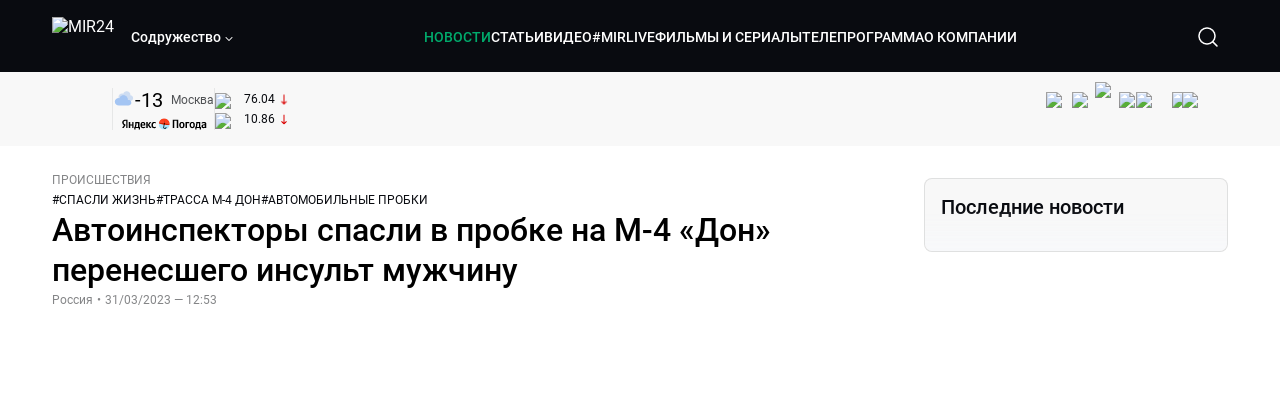

--- FILE ---
content_type: text/html; charset=utf-8
request_url: https://lite.mir24.tv/news/16547265/avtoinspektory-spasli-v-probke-na-m-4-don-perenesshego-insult-muzhchinu
body_size: 48881
content:
<!DOCTYPE html><html lang="ru"><head><meta charSet="utf-8"/><meta http-equiv="X-UA-Compatible" content="IE=Edge"/><meta name="viewport" content="width=device-width, initial-scale=1"/><meta name="format-detection" content="telephone=no"/><link rel="icon" type="image/png" href="/favicon-96x96.png" sizes="96x96"/><link rel="icon" type="image/svg+xml" href="/favicon.svg"/><link rel="shortcut icon" href="/favicon.ico"/><link rel="apple-touch-icon" sizes="180x180" href="/apple-touch-icon.png"/><meta name="apple-mobile-web-app-title" content="Mir24TV"/><link rel="manifest" href="/site.webmanifest"/><script>window.yaContextCb = window.yaContextCb || []</script><script src="https://yandex.ru/ads/system/context.js" async=""></script><title>Автоинспекторы спасли в пробке на М-4 «Дон» перенесшего инсульт мужчину</title><link rel="canonical" href="https://mir24.tv/news/16547265/avtoinspektory-spasli-v-probke-na-m-4-don-perenesshego-insult-muzhchinu"/><meta property="og:title" content="Автоинспекторы спасли в пробке на М-4 «Дон» перенесшего инсульт мужчину"/><meta name="twitter:title" content="Автоинспекторы спасли в пробке на М-4 «Дон» перенесшего инсульт мужчину"/><meta property="og:type" content="website"/><meta property="og:site_name" content="МИР 24"/><meta property="og:url" content="https://mir24.tv/news/16547265/avtoinspektory-spasli-v-probke-na-m-4-don-perenesshego-insult-muzhchinu"/><meta property="og:locale" content="ru_Ru"/><meta name="description" content="Мужчине, который застрял в пробке на М-4 «Дон» из-за снегопадов, стало плохо.  Его спасли сотрудники ГИБДД, сообщает &lt;a href=&quot;http://tass."/><meta property="og:description" content="Мужчине, который застрял в пробке на М-4 «Дон» из-за снегопадов, стало плохо.  Его спасли сотрудники ГИБДД, сообщает &lt;a href=&quot;http://tass."/><meta name="twitter:description" content="Мужчине, который застрял в пробке на М-4 «Дон» из-за снегопадов, стало плохо.  Его спасли сотрудники ГИБДД, сообщает &lt;a href=&quot;http://tass."/><meta property="og:image" content="https://images.mir24.tv/noCQWy0pbTKTFm08q4uQmSRDxJ5woTurMXDYJ7DzYkk/q:95/w:865/h:500/c:6009:3535:nowe:237:0/rt:fill-down/czM6Ly9taXIyNC10di9tZWRpYS9BcnRpY2xlL2ltYWdlLzRlZTJkMmU4LTE3YzMtNTlhOS05NGM5LWEzNjc1NzIzMjFhYy9lYWQzODFlODg3NzYzMmJkNmVlYTc3MWM0ZjBlYThkZTI5MGMwOGM0NDU2MWZiY2Q2MDMzYzM3ZGJhOTVmN2Q0LmpwZw.jpg"/><meta property="og:image:secure_url" content="https://images.mir24.tv/noCQWy0pbTKTFm08q4uQmSRDxJ5woTurMXDYJ7DzYkk/q:95/w:865/h:500/c:6009:3535:nowe:237:0/rt:fill-down/czM6Ly9taXIyNC10di9tZWRpYS9BcnRpY2xlL2ltYWdlLzRlZTJkMmU4LTE3YzMtNTlhOS05NGM5LWEzNjc1NzIzMjFhYy9lYWQzODFlODg3NzYzMmJkNmVlYTc3MWM0ZjBlYThkZTI5MGMwOGM0NDU2MWZiY2Q2MDMzYzM3ZGJhOTVmN2Q0LmpwZw.jpg"/><meta property="og:image:width" content="1200"/><meta property="og:image:height" content="630"/><meta property="og:image:type" content="image/jpeg"/><meta property="og:image" content="https://images.mir24.tv/noCQWy0pbTKTFm08q4uQmSRDxJ5woTurMXDYJ7DzYkk/q:95/w:865/h:500/c:6009:3535:nowe:237:0/rt:fill-down/czM6Ly9taXIyNC10di9tZWRpYS9BcnRpY2xlL2ltYWdlLzRlZTJkMmU4LTE3YzMtNTlhOS05NGM5LWEzNjc1NzIzMjFhYy9lYWQzODFlODg3NzYzMmJkNmVlYTc3MWM0ZjBlYThkZTI5MGMwOGM0NDU2MWZiY2Q2MDMzYzM3ZGJhOTVmN2Q0LmpwZw.jpg"/><meta property="og:image:secure_url" content="https://images.mir24.tv/noCQWy0pbTKTFm08q4uQmSRDxJ5woTurMXDYJ7DzYkk/q:95/w:865/h:500/c:6009:3535:nowe:237:0/rt:fill-down/czM6Ly9taXIyNC10di9tZWRpYS9BcnRpY2xlL2ltYWdlLzRlZTJkMmU4LTE3YzMtNTlhOS05NGM5LWEzNjc1NzIzMjFhYy9lYWQzODFlODg3NzYzMmJkNmVlYTc3MWM0ZjBlYThkZTI5MGMwOGM0NDU2MWZiY2Q2MDMzYzM3ZGJhOTVmN2Q0LmpwZw.jpg"/><meta property="og:image:width" content="300"/><meta property="og:image:height" content="300"/><meta property="og:image:type" content="image/jpeg"/><meta name="twitter:card" content="summary"/><meta property="twitter:image" content="https://images.mir24.tv/noCQWy0pbTKTFm08q4uQmSRDxJ5woTurMXDYJ7DzYkk/q:95/w:865/h:500/c:6009:3535:nowe:237:0/rt:fill-down/czM6Ly9taXIyNC10di9tZWRpYS9BcnRpY2xlL2ltYWdlLzRlZTJkMmU4LTE3YzMtNTlhOS05NGM5LWEzNjc1NzIzMjFhYy9lYWQzODFlODg3NzYzMmJkNmVlYTc3MWM0ZjBlYThkZTI5MGMwOGM0NDU2MWZiY2Q2MDMzYzM3ZGJhOTVmN2Q0LmpwZw.jpg"/><meta property="vk:image" content="https://images.mir24.tv/noCQWy0pbTKTFm08q4uQmSRDxJ5woTurMXDYJ7DzYkk/q:95/w:865/h:500/c:6009:3535:nowe:237:0/rt:fill-down/czM6Ly9taXIyNC10di9tZWRpYS9BcnRpY2xlL2ltYWdlLzRlZTJkMmU4LTE3YzMtNTlhOS05NGM5LWEzNjc1NzIzMjFhYy9lYWQzODFlODg3NzYzMmJkNmVlYTc3MWM0ZjBlYThkZTI5MGMwOGM0NDU2MWZiY2Q2MDMzYzM3ZGJhOTVmN2Q0LmpwZw.jpg"/><meta name="next-head-count" content="36"/><script type="application/ld+json">{"@context":"https://schema.org","@type":"WebSite","name":"МИР 24","alternateName":"Телеканал МИР","url":"https://lite.mir24.tv"}</script><script>
                window.__ANALYTICS_CONFIG__ = {
                  departmentYmId: undefined,
                  hostname: "lite.mir24.tv"
                };
              </script><link rel="preload" href="/_next/static/media/d0bc87a819730d23.p.ttf" as="font" type="font/ttf" crossorigin="anonymous"/><link rel="preload" href="/_next/static/media/9204c2aa0a88c808.p.ttf" as="font" type="font/ttf" crossorigin="anonymous"/><link rel="preload" href="/_next/static/media/c36a3fe042b96dc3.p.ttf" as="font" type="font/ttf" crossorigin="anonymous"/><link rel="preload" href="/_next/static/media/6ed32619a5671842.p.ttf" as="font" type="font/ttf" crossorigin="anonymous"/><link rel="preload" href="/_next/static/css/0ffd88f797fc8334.css" as="style"/><link rel="stylesheet" href="/_next/static/css/0ffd88f797fc8334.css" data-n-g=""/><noscript data-n-css=""></noscript><script defer="" nomodule="" src="/_next/static/chunks/polyfills-c67a75d1b6f99dc8.js"></script><script src="/_next/static/chunks/webpack-91e4d7af6dfda032.js" defer=""></script><script src="/_next/static/chunks/framework-73b8966a3c579ab0.js" defer=""></script><script src="/_next/static/chunks/main-32c1c07073854a2c.js" defer=""></script><script src="/_next/static/chunks/pages/_app-69562aeb144f6fa4.js" defer=""></script><script src="/_next/static/chunks/pages/news/%5Bid%5D/%5B%5B...slug%5D%5D-142f0c7dd868ac06.js" defer=""></script><script src="/_next/static/2UxM2qdqUi5iGPIVW0BlN/_buildManifest.js" defer=""></script><script src="/_next/static/2UxM2qdqUi5iGPIVW0BlN/_ssgManifest.js" defer=""></script><style id="__jsx-4153453739">:root{--font-main:'__myFont_b40ad6', '__myFont_Fallback_b40ad6'}</style><style id="__jsx-1336344249">#nprogress{pointer-events:none}#nprogress .bar{background:#00AB6C;position:fixed;z-index:1031;top:0;left:0;width:100%;height:2px}#nprogress .peg{display:block;position:absolute;right:0px;width:100px;height:100%;-webkit-box-shadow:0 0 10px #00AB6C,0 0 5px #00AB6C;-moz-box-shadow:0 0 10px #00AB6C,0 0 5px #00AB6C;box-shadow:0 0 10px #00AB6C,0 0 5px #00AB6C;opacity:1;-webkit-transform:rotate(3deg)translate(0px,-4px);-ms-transform:rotate(3deg)translate(0px,-4px);-moz-transform:rotate(3deg)translate(0px,-4px);-o-transform:rotate(3deg)translate(0px,-4px);transform:rotate(3deg)translate(0px,-4px)}.nprogress-custom-parent{overflow:hidden;position:relative}.nprogress-custom-parent #nprogress .bar{position:absolute}</style></head><body><div id="__next"><div class="banners_common"></div><div class="PullToRefresh_refresh__KEoCj"><div class="Toastify"></div><div class="jsx-4153453739 MainLayout_liveVideoPlayer__yNmOK"><div class="LiveVideoPlayer_LiveVideoPlayer__ColxU"><div class="LiveVideoPlayer_LiveVideoPlayer__preview__TQt4y"><img src="/img/live_preview.png" alt="on air preview"/></div></div></div><div class="SmallLiveVideoPlayer_SmallLiveVideoPlayer__3qssX"><div class="SmallLiveVideoPlayer_player__wrapper__pIM7z"><div class="SmallLiveVideoPlayer_player__Sn5a4 SmallLiveVideoPlayer_player_isVisible__JeAnG"><div class="SmallLiveVideoPlayer_player__cross__CZ5k_" role="button"><svg width="24" height="24" viewBox="0 0 24 24" fill="none" stroke="currentColor" xmlns="http://www.w3.org/2000/svg"><path d="M18 6L6 18" stroke="currentColor" stroke-width="2" stroke-linecap="round" stroke-linejoin="round"></path><path d="M6 6L18 18" stroke="currentColor" stroke-width="2" stroke-linecap="round" stroke-linejoin="round"></path></svg></div></div><div role="button" class="SmallLiveVideoPlayer_player__button__cQvP8">Прямой эфир</div></div></div><div class="PlayerModal_PlayerModal__DZ1TA"><div class="PlayerModal_PlayerModal__overlay__Iuw2J"><div class="PlayerModal_PlayerModal__cross__F2OKP"><svg width="32" height="32" viewBox="0 0 32 32" fill="none" xmlns="http://www.w3.org/2000/svg"><path d="M8 7L25 23.9706" stroke="white" stroke-width="2" stroke-linecap="round"></path><path d="M8 24L25 7.02944" stroke="white" stroke-width="2" stroke-linecap="round"></path></svg></div><div class="PlayerModal_content___n5oS"></div></div></div><div class="jsx-4153453739 "><header class="Header_header__Nzdkk Header_header_lite__QuK56"><nav><div class="Header_header__wrapper__X3KhY"><div class="Header_header__widget__J1wco"><a aria-label="Перейти на главную страницу Мир 24" href="/"><img src="https://images.mir24.tv/6H6QOcDxbmMdlLWafjexQe7xgKW5knk5ZdwXsapE9N0/czM6Ly9taXIyNC10di9tZWRpYS9TZXR0aW5nc0xvZ28vaW1hZ2UvMDE1MGViODktNjZjZi00YWJlLWI0Y2MtMjZiYTJiZTYwZWE4L2xvZ28uc3Zn.svg" class="Header_header__logo__l8XDc" alt="MIR24"/></a><div class="Header_header__departmentsDropdown___c6bd"><div class="Dropdown_dropdownContainer__meOf8"><div role="button" class="Dropdown_dropdownGroup__0PtYf DepartmentsDropdown_DepartmentsDropdown__udNrU undefined"><div class="DepartmentsDropdown_DepartmentsDropdown__title-wrap__MTAqq"><span class="DepartmentsDropdown_DepartmentsDropdown__title__nSpkn DepartmentsDropdown_DepartmentsDropdown__title-isDesktop__QSQ76">Содружество</span></div><div class="Dropdown_dropdownGroup__icon__wLGwl"><div class="DepartmentsDropdown_DepartmentsDropdown__arrowDown__fsuHN"><svg width="8px" height="8px" viewBox="0 0 16 16" fill="currentColor" xmlns="http://www.w3.org/2000/svg"><path fill="currentColor" fill-rule="evenodd" clip-rule="evenodd" d="M1.29289 4.29289C1.68342 3.90237 2.31658 3.90237 2.70711 4.29289L8 9.58579L13.2929 4.29289C13.6834 3.90237 14.3166 3.90237 14.7071 4.29289C15.0976 4.68342 15.0976 5.31658 14.7071 5.70711L8.70711 11.7071C8.31658 12.0976 7.68342 12.0976 7.29289 11.7071L1.29289 5.70711C0.902369 5.31658 0.902369 4.68342 1.29289 4.29289Z"></path></svg></div></div></div><div class="Dropdown_options__f4GOF DepartmentsDropdown_DepartmentsOptions__FxjvQ"></div></div></div></div><div class="Header_navigation__TZcb0"><nav class="HeaderNavigation_navigation__KjLdn"><div class="swiper HeaderNavigation_navigation__swiper__7lNXf"><div class="swiper-wrapper"><div class="swiper-slide"><div data-nav-page="news" class="HeaderNavigation_navigation__item__lvDUf HeaderNavigation_navigation__item_isActive__Q_WSA"><a href="/news">НОВОСТИ</a></div></div><div class="swiper-slide"><div data-nav-page="articles" class="HeaderNavigation_navigation__item__lvDUf"><a href="/articles">СТАТЬИ</a></div></div><div class="swiper-slide"><div data-nav-page="videos" class="HeaderNavigation_navigation__item__lvDUf"><a href="/videos">ВИДЕО</a></div></div><div class="swiper-slide"><div class="HeaderNavigation_navigation__item__lvDUf"><a href="/mirlive">#MIRLIVE</a></div></div><div class="swiper-slide"><div data-nav-page="films" class="HeaderNavigation_navigation__item__lvDUf"><a href="/films">ФИЛЬМЫ И СЕРИАЛЫ</a></div></div><div class="swiper-slide"><div data-nav-page="tvprogram" class="HeaderNavigation_navigation__item__lvDUf"><a href="/tvprogram">ТЕЛЕПРОГРАММА</a></div></div><div class="swiper-slide"><div data-nav-page="about" class="HeaderNavigation_navigation__item__lvDUf"><a href="/about/about_us">О КОМПАНИИ</a></div></div></div></div><div class="HeaderNavigation_navigation__shadow__BDGDg HeaderNavigation_navigation__shadow_left__AK3UQ HeaderNavigation_navigation__shadow_hidden__1jS2d"></div><div class="HeaderNavigation_navigation__shadow__BDGDg HeaderNavigation_navigation__shadow_right__0KS9s HeaderNavigation_navigation__shadow_hidden__1jS2d"></div><button class="HeaderNavigation_navigation__button__ry4h6 HeaderNavigation_navigation__button_prev__MEHc1 HeaderNavigation_navigation__button_hidden__4wDqh" type="button"><svg width="16" height="16" viewBox="0 0 16 16" fill="currentColor" xmlns="http://www.w3.org/2000/svg"><path fill="currentColor" fill-rule="evenodd" clip-rule="evenodd" d="M1.29289 4.29289C1.68342 3.90237 2.31658 3.90237 2.70711 4.29289L8 9.58579L13.2929 4.29289C13.6834 3.90237 14.3166 3.90237 14.7071 4.29289C15.0976 4.68342 15.0976 5.31658 14.7071 5.70711L8.70711 11.7071C8.31658 12.0976 7.68342 12.0976 7.29289 11.7071L1.29289 5.70711C0.902369 5.31658 0.902369 4.68342 1.29289 4.29289Z"></path></svg></button><button class="HeaderNavigation_navigation__button__ry4h6 HeaderNavigation_navigation__button_next____GWu HeaderNavigation_navigation__button_hidden__4wDqh" type="button"><svg width="16" height="16" viewBox="0 0 16 16" fill="currentColor" xmlns="http://www.w3.org/2000/svg"><path fill="currentColor" fill-rule="evenodd" clip-rule="evenodd" d="M1.29289 4.29289C1.68342 3.90237 2.31658 3.90237 2.70711 4.29289L8 9.58579L13.2929 4.29289C13.6834 3.90237 14.3166 3.90237 14.7071 4.29289C15.0976 4.68342 15.0976 5.31658 14.7071 5.70711L8.70711 11.7071C8.31658 12.0976 7.68342 12.0976 7.29289 11.7071L1.29289 5.70711C0.902369 5.31658 0.902369 4.68342 1.29289 4.29289Z"></path></svg></button></nav></div><div class="Header_header__search__GNeum"><div class="Header_liveWrap__uSR8Z"></div><div><button class="CollapsableSearchInput_close__1OaAM" aria-label="Закрыть форму поиска по сайту"><svg width="24" height="24" viewBox="0 0 24 24" fill="none" stroke="currentColor" xmlns="http://www.w3.org/2000/svg"><path d="M18 6L6 18" stroke="currentColor" stroke-width="2" stroke-linecap="round" stroke-linejoin="round"></path><path d="M6 6L18 18" stroke="currentColor" stroke-width="2" stroke-linecap="round" stroke-linejoin="round"></path></svg></button><button class="CollapsableSearchInput_search__cm01Y CollapsableSearchInput_search_isVisible__9_at2" aria-label="Открыть форму поиска по сайту"><svg width="40" height="40" viewBox="0 0 40 40" fill="none" xmlns="http://www.w3.org/2000/svg"><path d="M29 29L24.65 24.65M27 19C27 23.4183 23.4183 27 19 27C14.5817 27 11 23.4183 11 19C11 14.5817 14.5817 11 19 11C23.4183 11 27 14.5817 27 19Z" stroke="white" stroke-width="1.5" stroke-linecap="round" stroke-linejoin="round"></path></svg></button><div class="CollapsableSearchInput_CollapsableSearchInput__inputContainer__PI7dT"><input type="search" class="CollapsableSearchInput_CollapsableSearchInput__input__xmRHD" placeholder="Введите запрос" autoComplete="off" value=""/></div><div class="AutocompleteDropdown_wrap__YSnrZ CollapsableSearchInput_CollapsableSearchInput__autocompleteDropdown__du4l9"></div></div><button class="Header_burger__J39L4" aria-label="Открыкрыть мобильное меню"><div></div></button></div></div></nav></header><div class="Header_pageTitleWrap__4uZ6W"><div class="PageTitle_PageTitle__Y4Xn_"><div class="PageTitle_PageTitle__top__d6sPj PageTitle_PageTitle__top_withoutTitle__0D3ZB"><div class="PageTitle_PageTitle__top__right__uMN_1"><div class="Tags_Tags__1eE9R Tags_Tags_isHidden__MttJh"></div><ul class="Socials_socials__1E5AU"><li><a href="https://vk.com/mir24tv" target="_blank" rel="noopener noreferrer"><img alt="vk" src="https://images.mir24.tv/xzO2mXP0887pBA0yQ06cASYFsV5gA0_C6KTNFveqSIo/czM6Ly9taXIyNC10di9tZWRpYS9IZWFkZXJTb2NpYWwvaW1hZ2UvZDMxMGEzNmUtY2Q2Zi00MGE0LTk0YTUtZGYzNDM3Y2M5MjJhL3ZrLnN2Zw.svg" width="26" height="26" decoding="async" data-nimg="1" loading="lazy" style="color:transparent"/></a></li><li><a href="https://ok.ru/mir24tv" target="_blank" rel="noopener noreferrer"><img alt="ОК" src="https://images.mir24.tv/pwrd6uanUFU5N95dC5P1nGNdcsEGxsJnmuLzyn879FE/czM6Ly9taXIyNC10di9tZWRpYS9IZWFkZXJTb2NpYWwvaW1hZ2UvZmQxNjIzMWMtN2RhYS00NjZkLTgyYjUtODA1YTdlMDk3NGNjL29rLnN2Zw.svg" width="26" height="26" decoding="async" data-nimg="1" loading="lazy" style="color:transparent"/></a></li><li><a href="https://my.mail.ru/community/mir24.tv/" target="_blank" rel="noopener noreferrer"><img alt="Мой мир" src="https://images.mir24.tv/vhzv13z0F5v-6wUDURAygnDBpYogPu26hsHs7LdttG4/czM6Ly9taXIyNC10di9tZWRpYS9IZWFkZXJTb2NpYWwvaW1hZ2UvMjJiMTg3ZjQtYjI0OS00Y2JlLWIyNmMtOTY2YjUxNDc0N2VjL21tMi5zdmc.svg" width="26" height="26" decoding="async" data-nimg="1" loading="lazy" style="color:transparent"/></a></li><li><a href="https://dzen.ru/mir24tv?favid=3087" target="_blank" rel="noopener noreferrer"><img alt="Дзен" src="https://images.mir24.tv/FRZN3tn2AaLkkj82cCz0MzObbdxIKZvlBtuxR8cZcow/czM6Ly9taXIyNC10di9tZWRpYS9IZWFkZXJTb2NpYWwvaW1hZ2UvNjI4MTg5MGYtYjI3MC00YjAxLWJkZGYtZDNkYjk5ZWVjMGRiL3plbi5zdmc.svg" width="26" height="26" decoding="async" data-nimg="1" loading="lazy" style="color:transparent"/></a></li><li><a href="https://rutube.ru/channel/23901150/" target="_blank" rel="noopener noreferrer"><img alt="RuTube" src="https://images.mir24.tv/PFGMa8iKWEMHK1zGDOw7UrJEcmePoOAQiyoR3EtutKw/czM6Ly9taXIyNC10di9tZWRpYS9IZWFkZXJTb2NpYWwvaW1hZ2UvMWI3Mjc3NWMtMGI5ZC00ZDczLTkxYmQtMWQwNTU3ZjRkM2Q2L3J1dHViZS5zdmc.svg" width="26" height="26" decoding="async" data-nimg="1" loading="lazy" style="color:transparent"/></a></li><li><a href="https://max.ru/mir24tv" target="_blank" rel="noopener noreferrer"><img alt="MAX" src="https://images.mir24.tv/VTQzdl_g3-AAJ_ZjwAbL2sg-uBVSIhaPulvD_I3Z5P4/czM6Ly9taXIyNC10di9tZWRpYS9IZWFkZXJTb2NpYWwvaW1hZ2UvOTcyZGVjZGUtNWMyYi00ZDRiLThhYjEtNzRhMDA2OTI3MzVkL21heC5zdmc.svg" width="26" height="26" decoding="async" data-nimg="1" loading="lazy" style="color:transparent"/></a></li><li><a href="https://t.me/+TXi6c5FYgYB7yMKl" target="_blank" rel="noopener noreferrer"><img alt="Telegram" src="https://images.mir24.tv/NTZtohRIYpsk2-OAsh6MNhrO_3_Tag5syVlhdUjEsvw/czM6Ly9taXIyNC10di9tZWRpYS9IZWFkZXJTb2NpYWwvaW1hZ2UvZTc4NGFjMTMtZjFkNC00OWIyLTkxOWItMjFlMTIxZGY3YWU2L3RlbGVncmFtLnN2Zw.svg" width="26" height="26" decoding="async" data-nimg="1" loading="lazy" style="color:transparent"/></a></li></ul><div class="PageTitle_reverse__UXJxf"><div class="DoubleWidgetWrapper_widgets____OCO white"><div class="DoubleWidgetWrapper_widgets__widget__A4Pwv"><div class="clockWidget_empty__gdqkx"></div></div><span class="DoubleWidgetWrapper_widgets__line__GVYje"></span><div class="DoubleWidgetWrapper_widgets__widget__A4Pwv"><div class="weatherWidget_weather-widget__j_jPh"><div class="weatherWidget_weather-widget__weather__uU4S7"><img alt="weather icon" src="/img/weather_forecast/ovc.svg" width="22" height="22" decoding="async" data-nimg="1" loading="lazy" style="color:transparent"/><span class="weatherWidget_weather-widget__weather__temperature__p70wp">-13</span></div><span class="weatherWidget_weather-widget__location__GBnIp">Москва</span><img alt="yandex weather icon" src="/img/weather_forecast/logo_weather_ru_indoor.svg" width="86" height="12" decoding="async" data-nimg="1" class="weatherWidget_weather-widget__logo__06npa" loading="lazy" style="color:transparent"/></div></div><span class="DoubleWidgetWrapper_widgets__line__GVYje"></span><div class="DoubleWidgetWrapper_widgets__widget__A4Pwv"><div class="CurrencysRatesWidget_wrap__ETN3_ white"><div class="CurrencysRatesWidget_item__VbAzj"><img alt="currencyUSD" src="https://images.mir24.tv/eaJaQk0s7miZkFXycXyuMhs1QwujB2bIZLmRpOj3J4c/q:95/czM6Ly9taXIyNC10di9tZWRpYS9DdXJyZW5jeS9mbGFnLzU2OGE2ZTM0LWUwMzQtNDBmMC04NjNlLTMyZGVhZDZlZGEwNC9GbGFnX29mX3RoZV9Vbml0ZWRfU3RhdGVzLTEuc3Zn.svg" width="22" height="16" decoding="async" data-nimg="1" class="CurrencysRatesWidget_item__currencyIcon__MDSeC" loading="lazy" style="color:transparent"/><p class="CurrencysRatesWidget_item__rate__oWAAE CurrencysRatesWidget_white__2_BIr">76.04</p><svg width="18" height="10" viewBox="0 0 18 10" fill="none" xmlns="http://www.w3.org/2000/svg" class="CurrencysRatesWidget_item__changingDynamicIcon__PwahE CurrencysRatesWidget_item__changingDynamicIcon_negative__FwTAK"><path d="M17 5H1M1 5L5 1M1 5L5 9" stroke="#090B10" stroke-width="2" stroke-linecap="round" stroke-linejoin="round"></path></svg></div><div class="CurrencysRatesWidget_item__VbAzj"><img alt="currencyCNY" src="https://images.mir24.tv/V5rDIxGcYnl0_l5uHcGryHG1aiNYMBNukJKk7JTVDvk/q:95/czM6Ly9taXIyNC10di9tZWRpYS9DdXJyZW5jeS9mbGFnLzE3NThiNzFkLTM2YWEtNDliOC04YjE1LWU4NGU4MTZhNGVlZS9GbGFnX29mX3RoZV9QZW9wbGUnc19SZXB1YmxpY19vZl9DaGluYS5zdmc.svg" width="22" height="16" decoding="async" data-nimg="1" class="CurrencysRatesWidget_item__currencyIcon__MDSeC" loading="lazy" style="color:transparent"/><p class="CurrencysRatesWidget_item__rate__oWAAE CurrencysRatesWidget_white__2_BIr">10.86</p><svg width="18" height="10" viewBox="0 0 18 10" fill="none" xmlns="http://www.w3.org/2000/svg" class="CurrencysRatesWidget_item__changingDynamicIcon__PwahE CurrencysRatesWidget_item__changingDynamicIcon_negative__FwTAK"><path d="M17 5H1M1 5L5 1M1 5L5 9" stroke="#090B10" stroke-width="2" stroke-linecap="round" stroke-linejoin="round"></path></svg></div></div></div></div></div></div><div class="PageTitle_actions__4cU3m"></div></div></div></div><div class="BurgerMenu_burgerMenu__XyAa1 BurgerMenu_burgerMenu_lite__oKmWv"><div class="BurgerMenu_widgetWrap__2KJXl"><div class="DoubleWidgetWrapper_widgets____OCO black BurgerMenu_widget__1qX9k"><div class="DoubleWidgetWrapper_widgets__widget__A4Pwv"><div class="clockWidget_empty__gdqkx"></div></div><span class="DoubleWidgetWrapper_widgets__line__GVYje"></span><div class="DoubleWidgetWrapper_widgets__widget__A4Pwv"><div class="weatherWidget_weather-widget__j_jPh"><div class="weatherWidget_weather-widget__weather__uU4S7"><img alt="weather icon" src="/img/weather_forecast/ovc.svg" width="22" height="22" decoding="async" data-nimg="1" loading="lazy" style="color:transparent"/><span class="weatherWidget_weather-widget__weather__temperature__p70wp weatherWidget_black__Jo9ti">-13</span></div><span class="weatherWidget_weather-widget__location__GBnIp weatherWidget_weather-widget__location_isBlackTheme__t9DwN">Москва</span><img alt="yandex weather icon" src="/img/weather_forecast/logo_weather_ru_indoor_black.svg" width="86" height="12" decoding="async" data-nimg="1" class="weatherWidget_weather-widget__logo__06npa" loading="lazy" style="color:transparent"/></div></div><span class="DoubleWidgetWrapper_widgets__line__GVYje"></span><div class="DoubleWidgetWrapper_widgets__widget__A4Pwv"><div class="CurrencysRatesWidget_wrap__ETN3_ black"><div class="CurrencysRatesWidget_item__VbAzj"><img alt="currencyUSD" src="https://images.mir24.tv/eaJaQk0s7miZkFXycXyuMhs1QwujB2bIZLmRpOj3J4c/q:95/czM6Ly9taXIyNC10di9tZWRpYS9DdXJyZW5jeS9mbGFnLzU2OGE2ZTM0LWUwMzQtNDBmMC04NjNlLTMyZGVhZDZlZGEwNC9GbGFnX29mX3RoZV9Vbml0ZWRfU3RhdGVzLTEuc3Zn.svg" width="22" height="16" decoding="async" data-nimg="1" class="CurrencysRatesWidget_item__currencyIcon__MDSeC" loading="lazy" style="color:transparent"/><p class="CurrencysRatesWidget_item__rate__oWAAE CurrencysRatesWidget_black__yL_BC">76.04</p><svg width="18" height="10" viewBox="0 0 18 10" fill="none" xmlns="http://www.w3.org/2000/svg" class="CurrencysRatesWidget_item__changingDynamicIcon__PwahE CurrencysRatesWidget_item__changingDynamicIcon_negative__FwTAK"><path d="M17 5H1M1 5L5 1M1 5L5 9" stroke="#090B10" stroke-width="2" stroke-linecap="round" stroke-linejoin="round"></path></svg></div><div class="CurrencysRatesWidget_item__VbAzj"><img alt="currencyCNY" src="https://images.mir24.tv/V5rDIxGcYnl0_l5uHcGryHG1aiNYMBNukJKk7JTVDvk/q:95/czM6Ly9taXIyNC10di9tZWRpYS9DdXJyZW5jeS9mbGFnLzE3NThiNzFkLTM2YWEtNDliOC04YjE1LWU4NGU4MTZhNGVlZS9GbGFnX29mX3RoZV9QZW9wbGUnc19SZXB1YmxpY19vZl9DaGluYS5zdmc.svg" width="22" height="16" decoding="async" data-nimg="1" class="CurrencysRatesWidget_item__currencyIcon__MDSeC" loading="lazy" style="color:transparent"/><p class="CurrencysRatesWidget_item__rate__oWAAE CurrencysRatesWidget_black__yL_BC">10.86</p><svg width="18" height="10" viewBox="0 0 18 10" fill="none" xmlns="http://www.w3.org/2000/svg" class="CurrencysRatesWidget_item__changingDynamicIcon__PwahE CurrencysRatesWidget_item__changingDynamicIcon_negative__FwTAK"><path d="M17 5H1M1 5L5 1M1 5L5 9" stroke="#090B10" stroke-width="2" stroke-linecap="round" stroke-linejoin="round"></path></svg></div></div></div></div></div><div class="NavigationBurgerItem_NavigationBurgerItem__9XffW"><div><div class="NavigationBurgerItem_NavigationBurgerItem__item__4Tjs0"><a href="/news">НОВОСТИ</a></div><div class="NavigationBurgerItem_NavigationBurgerItem__sublinks_inner__8G4St"><ul class="NavigationBurgerItem_NavigationBurgerItem__sublinks___a35a"></ul></div></div><div><div class="NavigationBurgerItem_NavigationBurgerItem__item__4Tjs0"><a href="/articles">СТАТЬИ</a></div><div class="NavigationBurgerItem_NavigationBurgerItem__sublinks_inner__8G4St"><ul class="NavigationBurgerItem_NavigationBurgerItem__sublinks___a35a"></ul></div></div><div><div class="NavigationBurgerItem_NavigationBurgerItem__item__4Tjs0"><a href="/videos">ВИДЕО</a></div><div class="NavigationBurgerItem_NavigationBurgerItem__sublinks_inner__8G4St"><ul class="NavigationBurgerItem_NavigationBurgerItem__sublinks___a35a"></ul></div></div><div><div class="NavigationBurgerItem_NavigationBurgerItem__item__4Tjs0"><a href="/mirlive">#MIRLIVE</a></div><div class="NavigationBurgerItem_NavigationBurgerItem__sublinks_inner__8G4St"><ul class="NavigationBurgerItem_NavigationBurgerItem__sublinks___a35a"></ul></div></div><div><div class="NavigationBurgerItem_NavigationBurgerItem__item__4Tjs0"><a href="/films">ФИЛЬМЫ И СЕРИАЛЫ</a></div><div class="NavigationBurgerItem_NavigationBurgerItem__sublinks_inner__8G4St"><ul class="NavigationBurgerItem_NavigationBurgerItem__sublinks___a35a"></ul></div></div><div><div class="NavigationBurgerItem_NavigationBurgerItem__item__4Tjs0"><a href="/tvprogram">ТЕЛЕПРОГРАММА</a></div><div class="NavigationBurgerItem_NavigationBurgerItem__sublinks_inner__8G4St"><ul class="NavigationBurgerItem_NavigationBurgerItem__sublinks___a35a"></ul></div></div><div><div class="NavigationBurgerItem_NavigationBurgerItem__item__4Tjs0"><a href="/about">О КОМПАНИИ</a><div role="button"><svg width="16" height="16" viewBox="0 0 16 16" fill="currentColor" xmlns="http://www.w3.org/2000/svg"><path fill="currentColor" fill-rule="evenodd" clip-rule="evenodd" d="M1.29289 4.29289C1.68342 3.90237 2.31658 3.90237 2.70711 4.29289L8 9.58579L13.2929 4.29289C13.6834 3.90237 14.3166 3.90237 14.7071 4.29289C15.0976 4.68342 15.0976 5.31658 14.7071 5.70711L8.70711 11.7071C8.31658 12.0976 7.68342 12.0976 7.29289 11.7071L1.29289 5.70711C0.902369 5.31658 0.902369 4.68342 1.29289 4.29289Z"></path></svg></div></div><div class="NavigationBurgerItem_NavigationBurgerItem__sublinks_inner__8G4St"><ul class="NavigationBurgerItem_NavigationBurgerItem__sublinks___a35a"><li><a href="/news/[id]/about_us">О НАС</a></li><li><a href="/news/[id]/history">ИСТОРИЯ</a></li><li><a href="/news/[id]/management">РУКОВОДСТВО</a></li><li><a href="/news/[id]/news">НОВОСТИ</a></li><li><a href="/news/[id]/press_about_us">ПРЕССА О НАС</a></li><li><a href="/news/[id]/career">КАРЬЕРА</a></li><li><a href="/news/[id]/advertising">РЕКЛАМА</a></li><li><a href="/news/[id]/feedback">ОБРАТНАЯ СВЯЗЬ</a></li></ul></div></div><div class="NavigationBurgerItem_NavigationBurgerItem__item__4Tjs0"><a href="/live">Прямой эфир</a></div></div><ul class="TagsBlock_TagsBlock__YYKOB"><a href="/tag-news/sovet-mira">#<!-- -->СОВЕТ МИРА</a><a href="/tag-news/spor-vokrug-grenlandii">#<!-- -->СПОР ВОКРУГ ГРЕНЛАНДИИ</a><a href="/tag-news/pogogda">#<!-- -->ПОГОДА В МИРЕ</a></ul><div class="BurgerMenu_burgerMenu__socialBlock__NRNBq"><ul class="SocialMedia_SocialMedia__networksList__tQ2nQ"><li class="SocialMedia_SocialMedia__networksItem__TdIxj"><a target="_blank" aria-label="Перейти на страницу  vk" href="https://vk.com/mir24tv"><img src="https://images.mir24.tv/yJ9sEjFAwzivI3bx_LH4uVDjvyQn3awukdkwEktSC1o/czM6Ly9taXIyNC10di9tZWRpYS9Gb290ZXJTb2NpYWwvaW1hZ2UvZmM0OWY0OTEtNWRiMy00OGM0LTk4YjEtMDY0MTEyNTNlMmI1L3ZrLnN2Zw.svg" alt="vk"/></a></li><li class="SocialMedia_SocialMedia__networksItem__TdIxj"><a target="_blank" aria-label="Перейти на страницу  MAX" href="https://max.ru/mir24tv"><img src="https://images.mir24.tv/AB5NI9UswZBwAAQj0A0KU-h2ZI9Ur83WDLisu8eMvt0/czM6Ly9taXIyNC10di9tZWRpYS9Gb290ZXJTb2NpYWwvaW1hZ2UvYjU2NTg1NjktMDk0My00YTE1LWEwNzktOTFkOGQ1MDk0OTIzL21heC5zdmc.svg" alt="MAX"/></a></li><li class="SocialMedia_SocialMedia__networksItem__TdIxj"><a target="_blank" aria-label="Перейти на страницу  ОК" href="https://ok.ru/mir24tv"><img src="https://images.mir24.tv/1DkqBfA22JxFrne75JuaSAcspPkA1KLynDFr30bdzZk/czM6Ly9taXIyNC10di9tZWRpYS9Gb290ZXJTb2NpYWwvaW1hZ2UvNmQ4MDIxOTUtNDg1ZS00OWNiLWEzOTEtMmU2YzU1NTJlZDZkL29rLnN2Zw.svg" alt="ОК"/></a></li><li class="SocialMedia_SocialMedia__networksItem__TdIxj"><a target="_blank" aria-label="Перейти на страницу  Мой мир" href="https://my.mail.ru/community/mir24.tv/"><img src="https://images.mir24.tv/tYuIi02qsWglOXVqa-JSGlBSXLiNca3L8DBiz_Kf7Nc/czM6Ly9taXIyNC10di9tZWRpYS9Gb290ZXJTb2NpYWwvaW1hZ2UvY2U4Y2U1YjgtMjJlMC00MmI4LWI0M2EtN2YzZDFmYTQzZGYwL21tMi5zdmc.svg" alt="Мой мир"/></a></li><li class="SocialMedia_SocialMedia__networksItem__TdIxj"><a target="_blank" aria-label="Перейти на страницу  Дзен" href="https://dzen.ru/mir24tv?favid=3087"><img src="https://images.mir24.tv/oUJfq1yxezs5u3zz6hq_mCzmRfIoiFpcR99zLe4mAuA/czM6Ly9taXIyNC10di9tZWRpYS9Gb290ZXJTb2NpYWwvaW1hZ2UvNmYyOGEyOWEtZTIzZC00MTcxLTgxOWUtYTAxNTMxZWE3MDQ0L3plbi5zdmc.svg" alt="Дзен"/></a></li><li class="SocialMedia_SocialMedia__networksItem__TdIxj"><a target="_blank" aria-label="Перейти на страницу  RuTube" href="https://rutube.ru/channel/23901150/"><img src="https://images.mir24.tv/k6ywLcUoizImoOBmMPu4eAwvBAfU9ax1M-sad05QBsA/czM6Ly9taXIyNC10di9tZWRpYS9Gb290ZXJTb2NpYWwvaW1hZ2UvMzk3M2M3NzEtOWY4Yy00YjljLWFhMmMtYzY4ZTI4NmQwODNlL3J1dHViZS5zdmc.svg" alt="RuTube"/></a></li><li class="SocialMedia_SocialMedia__networksItem__TdIxj"><a target="_blank" aria-label="Перейти на страницу  Telegram" href="https://t.me/+TXi6c5FYgYB7yMKl"><img src="https://images.mir24.tv/mOB473oGwDGwveY8W5nYeoHqynM6VC5-O6Kgrm7G_SI/czM6Ly9taXIyNC10di9tZWRpYS9Gb290ZXJTb2NpYWwvaW1hZ2UvMzEyNTg3ZTYtZDEwMC00YzdkLWI3NTEtNmEyYjBmNWI4ZmYwL3RlbGVncmFtLnN2Zw.svg" alt="Telegram"/></a></li></ul><ul class="Apps_Apps__appList__5rDYm"><li class="Apps_Apps__appItem__0mPDD"><a target="_blank" aria-label="Перейти на страницу  Google Play" href="/"><img src="https://images.mir24.tv/DagfOEcN7kkMyrz01yUtgPu1Y0DWJ45-6eXZPm9vol0/czM6Ly9taXIyNC10di9tZWRpYS9Gb290ZXJNb2JpbGUvaW1hZ2UvNmFiYTRkODktZDNjYS00Nzg4LTllODYtZTdmNWUwYzg5NWI1L2dvb2dsZV9wbGF5LnN2Zw.svg" alt="Google Play"/></a></li><li class="Apps_Apps__appItem__0mPDD"><a target="_blank" aria-label="Перейти на страницу  APP Store" href="/"><img src="https://images.mir24.tv/rSipqHTEEzINO_PEDe--DMCitpKBt7kqnfggcTHIszw/czM6Ly9taXIyNC10di9tZWRpYS9Gb290ZXJNb2JpbGUvaW1hZ2UvNjYyYjAwODUtMTU4NC00ZDIzLTlkYTMtODJiOWJlOTg3MWI1L2FwcF9zdG9yZS5zdmc.svg" alt="APP Store"/></a></li></ul></div><div class="BurgerMenu_filials__S53Fb"><div class="Dropdown_dropdownContainer__meOf8"><div role="button" class="Dropdown_dropdownGroup__0PtYf DepartmentsDropdown_DepartmentsDropdown__udNrU DepartmentsDropdown_DepartmentsDropdown_black__DARWZ"><div class="DepartmentsDropdown_DepartmentsDropdown__title-wrap__MTAqq"><span class="DepartmentsDropdown_DepartmentsDropdown__title__nSpkn">Содружество</span></div><div class="Dropdown_dropdownGroup__icon__wLGwl"></div></div><div class="Dropdown_options__f4GOF DepartmentsDropdown_DepartmentsOptions__FxjvQ Dropdown_options_isRelative__aVkOZ"></div></div></div></div><div role="button" class="BurgerMenu_burgerMenu__overlay__h8nsw"></div><main class="jsx-4153453739 "><div><div class="News_OneNewsPage__9_PvL"><div class="mainSection_MainSectionWrap__07_cK"><div class="mainSection_MainSection__qgkYv"><div class="mainSection_news__SpJI4"><div class="mainSection_news__body__K5MQF"><div class="mainSection_sectionTop__xmcgM mainSection_sectionTop_container__GY7sf"><span class="mainSection_news__category__gESta">ПРОИСШЕСТВИЯ</span><ul class="mainSection_news__tags__W7jEy"><li class="mainSection_news__tags__tag__vsztb"><a href="/tag-news/spasli-zhizn">#<!-- -->СПАСЛИ  ЖИЗНЬ</a></li><li class="mainSection_news__tags__tag__vsztb"><a href="/tag-news/trassa-m-4-don">#<!-- -->ТРАССА М-4 ДОН</a></li><li class="mainSection_news__tags__tag__vsztb"><a href="/tag-news/avtomobilnye-probki">#<!-- -->АВТОМОБИЛЬНЫЕ ПРОБКИ</a></li></ul><h1 class="mainSection_news__title__BVU_H">Автоинспекторы спасли в пробке на М-4 «Дон» перенесшего инсульт мужчину</h1><div class="mainSection_news__subTitle__K0U4D"><span><a class="mainSection_news__subTitle__geoTag__Q1SO8" href="/geoTag-news/rossiya"><span>Россия</span></a></span> <span class="mainSection_news__subTitle__dot__Z_0Ko">•</span><span>31/03/2023 — 12:53</span></div></div><div class="mainSection_swiperWrap__7esA4"><div class="mainSection_shareTop__dsygk"><div class="InfoRowSocials_one-news__r1Kmm"><div><div class="InfoRowSocials_info-row-share__value__urRN1 InfoRowSocials_one-news-icons__m7Zld"><div role="button" class="InfoRowSocials_info-row-share__social-icon__wrapper___YxRC"><a href="https://t.me/share/url?url=https://mir24.tv/news/16547265/avtoinspektory-spasli-v-probke-na-m-4-don-perenesshego-insult-muzhchinu" target="_blank" rel="noreferrer" aria-label="Перейти в  telegram"><svg width="40" height="40" viewBox="0 0 40 40" fill="none" xmlns="http://www.w3.org/2000/svg" class="InfoRowSocials_info-row-share__social-icon__H3XJK"><path d="M4 19.36C4 12.1193 4 8.49867 6.24933 6.24933C8.49867 4 12.12 4 19.36 4H20.64C27.8807 4 31.5013 4 33.7507 6.24933C36 8.49867 36 12.12 36 19.36V20.64C36 27.8807 36 31.5013 33.7507 33.7507C31.5013 36 27.88 36 20.64 36H19.36C12.1193 36 8.49867 36 6.24933 33.7507C4 31.5013 4 27.88 4 20.64L4 19.36Z" fill="#34AADF"></path><path d="M11.1035 19.5325C11.1035 19.5325 19.0645 16.2398 21.8255 15.0803C22.8839 14.6165 26.4733 13.1324 26.4733 13.1324C26.4733 13.1324 28.1299 12.4832 27.9918 14.06C27.9458 14.7093 27.5777 16.9818 27.2095 19.4398C26.6573 22.9181 26.0591 26.7211 26.0591 26.7211C26.0591 26.7211 25.9671 27.7878 25.1848 27.9733C24.4025 28.1588 23.114 27.324 22.8839 27.1385C22.6998 26.9994 19.4326 24.9123 18.2362 23.892C17.9141 23.6138 17.5459 23.0573 18.2822 22.408C19.9388 20.8775 21.9175 18.976 23.114 17.7702C23.6662 17.2137 24.2184 15.9151 21.9175 17.4919C18.6504 19.7644 15.4292 21.8978 15.4292 21.8978C15.4292 21.8978 14.6929 22.3616 13.3124 21.9442C11.9318 21.5268 10.3212 20.9703 10.3212 20.9703C10.3212 20.9703 9.21686 20.2746 11.1035 19.5325Z" fill="white"></path></svg></a></div><div role="button" class="InfoRowSocials_info-row-share__social-icon__wrapper___YxRC"><a href="https://api.whatsapp.com/send?text=Автоинспекторы спасли в пробке на М-4 «Дон» перенесшего инсульт мужчину%20https://mir24.tv/news/16547265/avtoinspektory-spasli-v-probke-na-m-4-don-perenesshego-insult-muzhchinu" target="_blank" rel="noreferrer" aria-label="Перейти в  whatsapp"><svg width="40" height="40" viewBox="0 0 40 40" fill="none" xmlns="http://www.w3.org/2000/svg" class="InfoRowSocials_info-row-share__social-icon__H3XJK"><path d="M4 19.36C4 12.1193 4 8.49867 6.24933 6.24933C8.49867 4 12.12 4 19.36 4H20.64C27.8807 4 31.5013 4 33.7507 6.24933C36 8.49867 36 12.12 36 19.36V20.64C36 27.8807 36 31.5013 33.7507 33.7507C31.5013 36 27.88 36 20.64 36H19.36C12.1193 36 8.49867 36 6.24933 33.7507C4 31.5013 4 27.88 4 20.64L4 19.36Z" fill="#44D84F"></path><g clip-path="url(#clip0_9926_168922)"><path fill-rule="evenodd" clip-rule="evenodd" d="M27.94 12.0518C25.966 10.0849 23.3409 9.00111 20.544 9C14.7812 9 10.0909 13.6678 10.0886 19.4053C10.0879 21.2393 10.5693 23.0296 11.4842 24.6076L10.001 30L15.5435 28.553C17.0706 29.382 18.79 29.8188 20.5398 29.8196H20.5441C26.3064 29.8196 30.997 25.1512 30.9994 19.4136C31.0005 16.6331 29.914 14.0187 27.94 12.0518ZM20.5441 28.062H20.5406C18.9813 28.0614 17.4518 27.6445 16.1176 26.8565L15.8003 26.669L12.5113 27.5277L13.3892 24.3361L13.1826 24.0089C12.3127 22.6318 11.8532 21.0402 11.8539 19.406C11.8558 14.6372 15.7542 10.7575 20.5476 10.7575C22.8687 10.7584 25.0506 11.6592 26.6913 13.294C28.332 14.9288 29.235 17.1019 29.2341 19.4129C29.2321 24.1821 25.3338 28.062 20.5441 28.062ZM25.3108 21.5844C25.0495 21.4543 23.7652 20.8252 23.5257 20.7384C23.2862 20.6517 23.1121 20.6083 22.9379 20.8686C22.7638 21.1289 22.2631 21.7146 22.1107 21.8881C21.9583 22.0616 21.8059 22.0833 21.5447 21.9532C21.2834 21.823 20.4417 21.5485 19.4438 20.6626C18.6673 19.9733 18.1429 19.1217 17.9905 18.8614C17.8381 18.6011 17.9743 18.4604 18.1051 18.3308C18.2226 18.2143 18.3663 18.0271 18.497 17.8752C18.6276 17.7234 18.6711 17.615 18.7582 17.4415C18.8453 17.2679 18.8017 17.1161 18.7364 16.9859C18.6711 16.8558 18.1487 15.576 17.9309 15.0554C17.7189 14.5484 17.5035 14.617 17.3432 14.609C17.1909 14.6015 17.0166 14.5999 16.8425 14.5999C16.6683 14.5999 16.3853 14.665 16.1458 14.9252C15.9064 15.1856 15.2315 15.8146 15.2315 17.0944C15.2315 18.3742 16.1676 19.6105 16.2982 19.7841C16.4288 19.9576 18.1404 22.5839 20.761 23.7102C21.3843 23.978 21.8709 24.138 22.2503 24.2579C22.8761 24.4557 23.4456 24.4278 23.8958 24.3609C24.3977 24.2862 25.4414 23.7319 25.6591 23.1245C25.8768 22.5171 25.8768 21.9966 25.8115 21.8881C25.7462 21.7797 25.572 21.7146 25.3108 21.5844Z" fill="white"></path></g><defs><clipPath id="clip0_9926_168922"><rect width="21" height="21" fill="white" transform="translate(10 9)"></rect></clipPath></defs></svg></a></div><div role="button" class="InfoRowSocials_info-row-share__social-icon__wrapper___YxRC"><a href="viber://forward?text=Автоинспекторы спасли в пробке на М-4 «Дон» перенесшего инсульт мужчину%20https://mir24.tv/news/16547265/avtoinspektory-spasli-v-probke-na-m-4-don-perenesshego-insult-muzhchinu" target="_blank" rel="noreferrer" aria-label="Перейти в  viber"><svg width="40" height="40" viewBox="0 0 40 40" fill="none" xmlns="http://www.w3.org/2000/svg" class="InfoRowSocials_info-row-share__social-icon__H3XJK"><path d="M4 19.36C4 12.1193 4 8.49867 6.24933 6.24933C8.49867 4 12.12 4 19.36 4H20.64C27.8807 4 31.5013 4 33.7507 6.24933C36 8.49867 36 12.12 36 19.36V20.64C36 27.8807 36 31.5013 33.7507 33.7507C31.5013 36 27.88 36 20.64 36H19.36C12.1193 36 8.49867 36 6.24933 33.7507C4 31.5013 4 27.88 4 20.64L4 19.36Z" fill="#7C529E"></path><path d="M24.7671 28C26.0156 28 27.4723 26.8428 27.8884 25.6856C28.3046 24.5965 27.4723 24.12 26.7786 23.5755C26.2931 23.167 25.7382 22.8267 25.2526 22.4863C24.2122 21.7376 23.2411 21.7376 22.4781 22.8948C22.0619 23.5755 21.4377 23.5755 20.8134 23.3032C19.0793 22.4863 17.6921 21.3292 16.8597 19.5593C16.5129 18.8106 16.5129 18.0618 17.3453 17.5172C17.7615 17.245 18.247 16.9046 18.1776 16.2239C18.1083 15.4071 16.0967 12.6162 15.2644 12.3439C14.9176 12.2078 14.5708 12.2078 14.2239 12.3439C12.3511 12.9566 11.5188 14.5222 12.2818 16.292C14.5014 21.7376 18.5244 25.4814 23.9347 27.7958C24.2816 27.9319 24.6284 27.9319 24.7671 28ZM20.7441 12.0036C20.4666 12.0716 19.8423 11.7994 19.8423 12.412C19.8423 12.8204 20.3279 12.7523 20.6747 12.8204C24.6284 13.433 26.5012 15.2709 26.9867 19.219C27.0561 19.5593 26.9174 20.1039 27.4029 20.172C27.9578 20.172 27.8191 19.6274 27.8191 19.2871C27.8884 15.5432 24.559 12.1397 20.7441 12.0036Z" fill="white"></path><path d="M25.8769 18.6063C25.8075 18.8786 26.0156 19.3551 25.5301 19.4231C24.9058 19.4912 25.0446 18.9466 24.9752 18.6063C24.559 16.2239 23.7267 15.3389 21.2296 14.7944C20.8828 14.7263 20.3279 14.7944 20.3972 14.2498C20.4666 13.7053 21.0215 13.9095 21.3683 13.9775C23.8654 14.2498 25.8769 16.2919 25.8769 18.6063Z" fill="white"></path><path d="M24.0043 18.198C24.0043 18.4702 24.0043 18.8106 23.5881 18.8787C23.3107 18.8787 23.1719 18.6745 23.1026 18.4022C23.0332 17.3811 22.4783 16.8366 21.4379 16.7004C21.1604 16.6324 20.8136 16.5643 20.9523 16.1559C21.0217 15.8836 21.2991 15.8836 21.5766 15.8836C22.7558 15.8155 24.0043 17.0408 24.0043 18.198Z" fill="white"></path></svg></a></div><div role="button" class="InfoRowSocials_info-row-share__social-icon__wrapper___YxRC"><a href="https://vk.com/share.php?url=https://mir24.tv/news/16547265/avtoinspektory-spasli-v-probke-na-m-4-don-perenesshego-insult-muzhchinu" target="_blank" rel="noreferrer" aria-label="Перейти в  vk"><svg width="40" height="40" viewBox="0 0 40 40" fill="none" xmlns="http://www.w3.org/2000/svg" class="InfoRowSocials_info-row-share__social-icon__H3XJK"><path d="M4 19.36C4 12.1193 4 8.49867 6.24933 6.24933C8.49867 4 12.12 4 19.36 4H20.64C27.8807 4 31.5013 4 33.7507 6.24933C36 8.49867 36 12.12 36 19.36V20.64C36 27.8807 36 31.5013 33.7507 33.7507C31.5013 36 27.88 36 20.64 36H19.36C12.1193 36 8.49867 36 6.24933 33.7507C4 31.5013 4 27.88 4 20.64L4 19.36Z" fill="#0077FF"></path><path d="M20.9825 27C13.466 27 9.17864 22.1201 9 14H12.7651C12.8888 19.96 15.6646 22.4845 17.8632 23.005V14H21.4085V19.1401C23.5796 18.9189 25.8607 16.5766 26.6302 14H30.1755C29.5846 17.1752 27.1112 19.5175 25.3523 20.4805C27.1112 21.2613 29.9282 23.3043 31 27H27.0974C26.2592 24.5275 24.1705 22.6146 21.4085 22.3544V27H20.9825Z" fill="white"></path></svg></a></div><div role="button" class="InfoRowSocials_info-row-share__social-icon__wrapper___YxRC"><a href="https://connect.ok.ru/dk?st.cmd=WidgetSharePreview&amp;st.shareUrl=https://mir24.tv/news/16547265/avtoinspektory-spasli-v-probke-na-m-4-don-perenesshego-insult-muzhchinu" target="_blank" rel="noreferrer" aria-label="Перейти в  odnoklassniki"><svg width="40" height="40" viewBox="0 0 40 40" fill="none" xmlns="http://www.w3.org/2000/svg" class="InfoRowSocials_info-row-share__social-icon__H3XJK"><path d="M4 19.36C4 12.1193 4 8.49867 6.24933 6.24933C8.49867 4 12.12 4 19.36 4H20.64C27.8807 4 31.5013 4 33.7507 6.24933C36 8.49867 36 12.12 36 19.36V20.64C36 27.8807 36 31.5013 33.7507 33.7507C31.5013 36 27.88 36 20.64 36H19.36C12.1193 36 8.49867 36 6.24933 33.7507C4 31.5013 4 27.88 4 20.64L4 19.36Z" fill="#EB722E"></path><path d="M19.9999 13.0251C21.2207 13.0251 22.2137 13.9837 22.2137 15.1622C22.2137 16.3398 21.2204 17.2984 19.9999 17.2984C18.7798 17.2984 17.7865 16.3398 17.7865 15.1622C17.7863 13.9835 18.7801 13.0251 19.9999 13.0251ZM19.9999 20.322C22.9487 20.322 25.3469 18.0077 25.3469 15.1622C25.3469 12.3153 22.949 10 19.9999 10C17.0512 10 14.6528 12.3155 14.6528 15.1622C14.6528 18.0077 17.0512 20.322 19.9999 20.322ZM22.163 24.5323C23.263 24.2905 24.3127 23.8709 25.2678 23.2913C25.6194 23.0777 25.8687 22.7381 25.9609 22.3471C26.0531 21.9561 25.9807 21.5457 25.7594 21.2063C25.65 21.038 25.5073 20.8923 25.3395 20.7773C25.1717 20.6624 24.9821 20.5805 24.7815 20.5363C24.5808 20.4922 24.3732 20.4866 24.1703 20.52C23.9675 20.5534 23.7735 20.6251 23.5993 20.7309C21.4088 22.0604 18.5894 22.0594 16.4006 20.7309C16.2265 20.625 16.0325 20.5534 15.8297 20.52C15.6269 20.4865 15.4192 20.4921 15.2186 20.5362C15.018 20.5804 14.8284 20.6623 14.6606 20.7773C14.4928 20.8922 14.3501 21.038 14.2408 21.2063C14.0195 21.5456 13.9469 21.9559 14.039 22.3469C14.131 22.7379 14.3802 23.0776 14.7317 23.2913C15.6867 23.8707 16.7362 24.2902 17.8359 24.5323L14.8468 27.4183C14.5531 27.702 14.3881 28.0867 14.3882 28.4878C14.3883 28.8888 14.5534 29.2735 14.8472 29.5571C15.1411 29.8406 15.5396 29.9999 15.9551 29.9998C16.3705 29.9997 16.769 29.8403 17.0627 29.5567L19.9993 26.7213L22.9377 29.5569C23.083 29.6974 23.2556 29.8088 23.4455 29.8848C23.6355 29.9609 23.8391 30 24.0447 30C24.2503 30 24.4539 29.9609 24.6438 29.8848C24.8338 29.8088 25.0063 29.6974 25.1516 29.5569C25.2973 29.4167 25.4129 29.2501 25.4918 29.0666C25.5707 28.8832 25.6113 28.6865 25.6113 28.4879C25.6113 28.2892 25.5707 28.0926 25.4918 27.9091C25.4129 27.7257 25.2973 27.559 25.1516 27.4188L22.163 24.5323Z" fill="white"></path></svg></a></div></div></div></div></div><div class="mainSection_news__image__container__MXtvc"><div class="mainSection_news__image__tkN2u"><div class="swiper"><div class="swiper-wrapper"><div class="swiper-slide"><div class="mainSection_news__image__swiperSlide__2RI99"><picture><source type="image/webp" media="(min-width: 1113px)" srcSet="[data-uri], [data-uri] 2x"/><source media="(min-width: 1113px)" srcSet="[data-uri], [data-uri] 2x"/><source type="image/webp" media="(min-width: 501px)" srcSet="[data-uri], [data-uri] 2x"/><source media="(min-width: 501px)" srcSet="[data-uri], [data-uri] 2x"/><source type="image/webp" media="(max-width: 500px)" srcSet="[data-uri], [data-uri] 2x"/><source media="(max-width: 500px)" srcSet="[data-uri], [data-uri] 2x"/><img class="image" src="[data-uri]" srcSet="[data-uri] 2x" crossorigin="" alt="Автоинспекторы спасли в пробке на М-4 «Дон» перенесшего инсульт мужчину" title="Автоинспекторы спасли в пробке на М-4 «Дон» перенесшего инсульт мужчину" style="filter:none"/></picture><div class="mainSection_news__image__subImage__F_6qr"><span>Фото:<!-- --> <a class="mainSection_news__image__subImage__copyright__gnR6Y" href="http://www.itar-tass.com">Эрик Романенко/ТАСС</a></span></div></div></div><div class="swiper-slide"><div class="mainSection_news__image__swiperSlide__2RI99"><picture><source type="image/webp" media="(min-width: 1113px)" srcSet="[data-uri], [data-uri] 2x"/><source media="(min-width: 1113px)" srcSet="[data-uri], [data-uri] 2x"/><source type="image/webp" media="(min-width: 501px)" srcSet="[data-uri], [data-uri] 2x"/><source media="(min-width: 501px)" srcSet="[data-uri], [data-uri] 2x"/><source type="image/webp" media="(max-width: 500px)" srcSet="[data-uri], [data-uri] 2x"/><source media="(max-width: 500px)" srcSet="[data-uri], [data-uri] 2x"/><img class="image" src="[data-uri]" srcSet="[data-uri] 2x" crossorigin="" alt="Автоинспекторы спасли в пробке на М-4 «Дон» перенесшего инсульт мужчину" title="Автоинспекторы спасли в пробке на М-4 «Дон» перенесшего инсульт мужчину" style="filter:none"/></picture><div class="mainSection_news__image__subImage__F_6qr"><span>Фото:<!-- --> <a class="mainSection_news__image__subImage__copyright__gnR6Y" href="http://www.itar-tass.com">Эрик Романенко/ТАСС</a></span></div></div></div><div class="swiper-slide"><div class="mainSection_news__image__swiperSlide__2RI99"><picture><source type="image/webp" media="(min-width: 1113px)" srcSet="[data-uri], [data-uri] 2x"/><source media="(min-width: 1113px)" srcSet="[data-uri], [data-uri] 2x"/><source type="image/webp" media="(min-width: 501px)" srcSet="[data-uri], [data-uri] 2x"/><source media="(min-width: 501px)" srcSet="[data-uri], [data-uri] 2x"/><source type="image/webp" media="(max-width: 500px)" srcSet="[data-uri], [data-uri] 2x"/><source media="(max-width: 500px)" srcSet="[data-uri], [data-uri] 2x"/><img class="image" src="[data-uri]" srcSet="[data-uri] 2x" crossorigin="" alt="Автоинспекторы спасли в пробке на М-4 «Дон» перенесшего инсульт мужчину" title="Автоинспекторы спасли в пробке на М-4 «Дон» перенесшего инсульт мужчину" style="filter:none"/></picture><div class="mainSection_news__image__subImage__F_6qr"><span>Фото:<!-- --> <a class="mainSection_news__image__subImage__copyright__gnR6Y" href="http://www.itar-tass.com">Эрик Романенко/ТАСС</a></span></div></div></div></div></div></div></div></div><div class="mainSection_contentWrap__wxkS6"><div class="mainSection_news__content__OHN5I"><p><b>Мужчине, который застрял в пробке на М-4 «Дон» из-за снегопадов, стало плохо. Его спасли сотрудники ГИБДД, сообщает <a href="http://tass.ru/" target="_blank">ТАСС</a> со ссылкой на отдел пропаганды безопасности дорожного движения Ростовской области. </b></p>  <p>Инцидент произошел на 941-м километре. Дочь подошла к автоинспекторам и рассказала о плохом самочувствии ее отца, она также уточнила, что недавно он перенес инсульт, а также попросила помощи. Мужчина не мог самостоятельно передвигаться и сотрудники ГИБДД перенесли его на покрывале в другой автомобиль и доставили его в больницу Каменска-Шахтинского Ростовской области.<br/>Благодаря оперативным действиям сотрудников Госавтоинспекции, мужчине вовремя оказали медицинскую помощь. В настоящее время его жизни ничто не угрожает.</p>  <p>Многокилометровые заторы на трассе М-4 «Дон» образовались из-за непогоды. Некоторые участки трассы полностью перекрыты. Для водителей организованы пункты обогрева для водителей. Ограничения движения для грузовиков сняты. На место отправлена тяжелая техника для буксировки автомобилей. В пяти районах Ростовской области введен режим ЧС.<br/> <br/> В МЧС сообщили, что <a href="https://mir24.tv/news/16547239/mchs-nachalos-dvizhenie-po-trasse-m-4-don-v-obe-storony" target="_blank">началось движение по трассе М-4 «Дон» в обе стороны</a>. В заторах остается около 1 000 автомобилей.</p></div></div></div></div><div class="mainSection_side__7wpyk"><div class="SidebarWidgets_wrap__5Acy8 mainSection_side__widgets__Ej4AO"><div class="SidebarWidgets_widgets__Rxl3f SidebarWidgets_widgets__wrap__qz3K6"><div class=""><div class="SwiperWidget_wrapper__Rb8DM"><div class="SwiperWidget_container__9ZeRQ"><div class="SwiperWidget_container__title__EPERQ"><h4><div class="LatestNews_title__fyVIZ"><a href="/news/list/all">Последние новости</a></div></h4><div class="SwiperWidget_container__btn_tablet__D9j7O SwiperWidget_container__btn_tablet_isBlack__sQRvO"></div></div><ul class="SwiperWidget_swiper__tOun_"></ul><div class="SwiperWidget_swiper__blurBlock__O_Ug_"></div></div><div class="SwiperWidget_container__btn_desktop__Ms6Xh SwiperWidget_container__btn_desktop_isBlack___LHxx"></div></div></div></div></div><div class="SideBanners_wrap__eL_7d SideBanners_scrollUp__73lFA"></div></div></div><div class="mainSection_sectionBottom__wrap__NdIua"><div class="mainSection_sectionBottom__A_3aS"><div class="mainSection_mainSectionFooter__Sc2pH"><div class="mainSection_personsInNews__M8FZw"><div class="mainSection_personsInNews__row__e58eg"><div class="mainSection_personsInNews__row__name__F5x4W">Автор:</div> <span class="mainSection_personsInNews__row__value__wlhYB"><span><a href="/person-news/677">Елена Тенсик</a></span></span></div><div class="mainSection_personsInNews__row__e58eg"><div class="mainSection_personsInNews__row__name__F5x4W">География:</div> <span class="mainSection_personsInNews__row__value__wlhYB"><span><a class="mainSection_news__subTitle__geoTag__Q1SO8" href="/geoTag-news/rossiya"><span>Россия</span></a></span></span></div></div><section class="Reactions_news_reactions__JHGhS"><div class="Reactions_news_reactions__item__fMdCu"><div class="Reactions_news_reactions__item_emoji__uh5_9">👍🏻</div><div class="Reactions_news_reactions__item_count__WczTT">0</div></div><div class="Reactions_news_reactions__item__fMdCu"><div class="Reactions_news_reactions__item_emoji__uh5_9">😍</div><div class="Reactions_news_reactions__item_count__WczTT">0</div></div><div class="Reactions_news_reactions__item__fMdCu"><div class="Reactions_news_reactions__item_emoji__uh5_9">😆</div><div class="Reactions_news_reactions__item_count__WczTT">0</div></div><div class="Reactions_news_reactions__item__fMdCu"><div class="Reactions_news_reactions__item_emoji__uh5_9">😲</div><div class="Reactions_news_reactions__item_count__WczTT">0</div></div><div class="Reactions_news_reactions__item__fMdCu"><div class="Reactions_news_reactions__item_emoji__uh5_9">😢</div><div class="Reactions_news_reactions__item_count__WczTT">0</div></div></section></div><div class="mainSection_shareBottom__QUWac"><div class="InfoRowSocials_one-news__r1Kmm"><div class="InfoRowSocials_one-news_title__VJme4">Поделиться:</div><div><div class="InfoRowSocials_info-row-share__value__urRN1 InfoRowSocials_one-news-icons__m7Zld"><div role="button" class="InfoRowSocials_info-row-share__social-icon__wrapper___YxRC"><a href="https://t.me/share/url?url=https://mir24.tv/news/16547265/avtoinspektory-spasli-v-probke-na-m-4-don-perenesshego-insult-muzhchinu" target="_blank" rel="noreferrer" aria-label="Перейти в  telegram"><svg width="40" height="40" viewBox="0 0 40 40" fill="none" xmlns="http://www.w3.org/2000/svg" class="InfoRowSocials_info-row-share__social-icon__H3XJK"><path d="M4 19.36C4 12.1193 4 8.49867 6.24933 6.24933C8.49867 4 12.12 4 19.36 4H20.64C27.8807 4 31.5013 4 33.7507 6.24933C36 8.49867 36 12.12 36 19.36V20.64C36 27.8807 36 31.5013 33.7507 33.7507C31.5013 36 27.88 36 20.64 36H19.36C12.1193 36 8.49867 36 6.24933 33.7507C4 31.5013 4 27.88 4 20.64L4 19.36Z" fill="#34AADF"></path><path d="M11.1035 19.5325C11.1035 19.5325 19.0645 16.2398 21.8255 15.0803C22.8839 14.6165 26.4733 13.1324 26.4733 13.1324C26.4733 13.1324 28.1299 12.4832 27.9918 14.06C27.9458 14.7093 27.5777 16.9818 27.2095 19.4398C26.6573 22.9181 26.0591 26.7211 26.0591 26.7211C26.0591 26.7211 25.9671 27.7878 25.1848 27.9733C24.4025 28.1588 23.114 27.324 22.8839 27.1385C22.6998 26.9994 19.4326 24.9123 18.2362 23.892C17.9141 23.6138 17.5459 23.0573 18.2822 22.408C19.9388 20.8775 21.9175 18.976 23.114 17.7702C23.6662 17.2137 24.2184 15.9151 21.9175 17.4919C18.6504 19.7644 15.4292 21.8978 15.4292 21.8978C15.4292 21.8978 14.6929 22.3616 13.3124 21.9442C11.9318 21.5268 10.3212 20.9703 10.3212 20.9703C10.3212 20.9703 9.21686 20.2746 11.1035 19.5325Z" fill="white"></path></svg></a></div><div role="button" class="InfoRowSocials_info-row-share__social-icon__wrapper___YxRC"><a href="https://api.whatsapp.com/send?text=Автоинспекторы спасли в пробке на М-4 «Дон» перенесшего инсульт мужчину%20https://mir24.tv/news/16547265/avtoinspektory-spasli-v-probke-na-m-4-don-perenesshego-insult-muzhchinu" target="_blank" rel="noreferrer" aria-label="Перейти в  whatsapp"><svg width="40" height="40" viewBox="0 0 40 40" fill="none" xmlns="http://www.w3.org/2000/svg" class="InfoRowSocials_info-row-share__social-icon__H3XJK"><path d="M4 19.36C4 12.1193 4 8.49867 6.24933 6.24933C8.49867 4 12.12 4 19.36 4H20.64C27.8807 4 31.5013 4 33.7507 6.24933C36 8.49867 36 12.12 36 19.36V20.64C36 27.8807 36 31.5013 33.7507 33.7507C31.5013 36 27.88 36 20.64 36H19.36C12.1193 36 8.49867 36 6.24933 33.7507C4 31.5013 4 27.88 4 20.64L4 19.36Z" fill="#44D84F"></path><g clip-path="url(#clip0_9926_168922)"><path fill-rule="evenodd" clip-rule="evenodd" d="M27.94 12.0518C25.966 10.0849 23.3409 9.00111 20.544 9C14.7812 9 10.0909 13.6678 10.0886 19.4053C10.0879 21.2393 10.5693 23.0296 11.4842 24.6076L10.001 30L15.5435 28.553C17.0706 29.382 18.79 29.8188 20.5398 29.8196H20.5441C26.3064 29.8196 30.997 25.1512 30.9994 19.4136C31.0005 16.6331 29.914 14.0187 27.94 12.0518ZM20.5441 28.062H20.5406C18.9813 28.0614 17.4518 27.6445 16.1176 26.8565L15.8003 26.669L12.5113 27.5277L13.3892 24.3361L13.1826 24.0089C12.3127 22.6318 11.8532 21.0402 11.8539 19.406C11.8558 14.6372 15.7542 10.7575 20.5476 10.7575C22.8687 10.7584 25.0506 11.6592 26.6913 13.294C28.332 14.9288 29.235 17.1019 29.2341 19.4129C29.2321 24.1821 25.3338 28.062 20.5441 28.062ZM25.3108 21.5844C25.0495 21.4543 23.7652 20.8252 23.5257 20.7384C23.2862 20.6517 23.1121 20.6083 22.9379 20.8686C22.7638 21.1289 22.2631 21.7146 22.1107 21.8881C21.9583 22.0616 21.8059 22.0833 21.5447 21.9532C21.2834 21.823 20.4417 21.5485 19.4438 20.6626C18.6673 19.9733 18.1429 19.1217 17.9905 18.8614C17.8381 18.6011 17.9743 18.4604 18.1051 18.3308C18.2226 18.2143 18.3663 18.0271 18.497 17.8752C18.6276 17.7234 18.6711 17.615 18.7582 17.4415C18.8453 17.2679 18.8017 17.1161 18.7364 16.9859C18.6711 16.8558 18.1487 15.576 17.9309 15.0554C17.7189 14.5484 17.5035 14.617 17.3432 14.609C17.1909 14.6015 17.0166 14.5999 16.8425 14.5999C16.6683 14.5999 16.3853 14.665 16.1458 14.9252C15.9064 15.1856 15.2315 15.8146 15.2315 17.0944C15.2315 18.3742 16.1676 19.6105 16.2982 19.7841C16.4288 19.9576 18.1404 22.5839 20.761 23.7102C21.3843 23.978 21.8709 24.138 22.2503 24.2579C22.8761 24.4557 23.4456 24.4278 23.8958 24.3609C24.3977 24.2862 25.4414 23.7319 25.6591 23.1245C25.8768 22.5171 25.8768 21.9966 25.8115 21.8881C25.7462 21.7797 25.572 21.7146 25.3108 21.5844Z" fill="white"></path></g><defs><clipPath id="clip0_9926_168922"><rect width="21" height="21" fill="white" transform="translate(10 9)"></rect></clipPath></defs></svg></a></div><div role="button" class="InfoRowSocials_info-row-share__social-icon__wrapper___YxRC"><a href="viber://forward?text=Автоинспекторы спасли в пробке на М-4 «Дон» перенесшего инсульт мужчину%20https://mir24.tv/news/16547265/avtoinspektory-spasli-v-probke-na-m-4-don-perenesshego-insult-muzhchinu" target="_blank" rel="noreferrer" aria-label="Перейти в  viber"><svg width="40" height="40" viewBox="0 0 40 40" fill="none" xmlns="http://www.w3.org/2000/svg" class="InfoRowSocials_info-row-share__social-icon__H3XJK"><path d="M4 19.36C4 12.1193 4 8.49867 6.24933 6.24933C8.49867 4 12.12 4 19.36 4H20.64C27.8807 4 31.5013 4 33.7507 6.24933C36 8.49867 36 12.12 36 19.36V20.64C36 27.8807 36 31.5013 33.7507 33.7507C31.5013 36 27.88 36 20.64 36H19.36C12.1193 36 8.49867 36 6.24933 33.7507C4 31.5013 4 27.88 4 20.64L4 19.36Z" fill="#7C529E"></path><path d="M24.7671 28C26.0156 28 27.4723 26.8428 27.8884 25.6856C28.3046 24.5965 27.4723 24.12 26.7786 23.5755C26.2931 23.167 25.7382 22.8267 25.2526 22.4863C24.2122 21.7376 23.2411 21.7376 22.4781 22.8948C22.0619 23.5755 21.4377 23.5755 20.8134 23.3032C19.0793 22.4863 17.6921 21.3292 16.8597 19.5593C16.5129 18.8106 16.5129 18.0618 17.3453 17.5172C17.7615 17.245 18.247 16.9046 18.1776 16.2239C18.1083 15.4071 16.0967 12.6162 15.2644 12.3439C14.9176 12.2078 14.5708 12.2078 14.2239 12.3439C12.3511 12.9566 11.5188 14.5222 12.2818 16.292C14.5014 21.7376 18.5244 25.4814 23.9347 27.7958C24.2816 27.9319 24.6284 27.9319 24.7671 28ZM20.7441 12.0036C20.4666 12.0716 19.8423 11.7994 19.8423 12.412C19.8423 12.8204 20.3279 12.7523 20.6747 12.8204C24.6284 13.433 26.5012 15.2709 26.9867 19.219C27.0561 19.5593 26.9174 20.1039 27.4029 20.172C27.9578 20.172 27.8191 19.6274 27.8191 19.2871C27.8884 15.5432 24.559 12.1397 20.7441 12.0036Z" fill="white"></path><path d="M25.8769 18.6063C25.8075 18.8786 26.0156 19.3551 25.5301 19.4231C24.9058 19.4912 25.0446 18.9466 24.9752 18.6063C24.559 16.2239 23.7267 15.3389 21.2296 14.7944C20.8828 14.7263 20.3279 14.7944 20.3972 14.2498C20.4666 13.7053 21.0215 13.9095 21.3683 13.9775C23.8654 14.2498 25.8769 16.2919 25.8769 18.6063Z" fill="white"></path><path d="M24.0043 18.198C24.0043 18.4702 24.0043 18.8106 23.5881 18.8787C23.3107 18.8787 23.1719 18.6745 23.1026 18.4022C23.0332 17.3811 22.4783 16.8366 21.4379 16.7004C21.1604 16.6324 20.8136 16.5643 20.9523 16.1559C21.0217 15.8836 21.2991 15.8836 21.5766 15.8836C22.7558 15.8155 24.0043 17.0408 24.0043 18.198Z" fill="white"></path></svg></a></div><div role="button" class="InfoRowSocials_info-row-share__social-icon__wrapper___YxRC"><a href="https://vk.com/share.php?url=https://mir24.tv/news/16547265/avtoinspektory-spasli-v-probke-na-m-4-don-perenesshego-insult-muzhchinu" target="_blank" rel="noreferrer" aria-label="Перейти в  vk"><svg width="40" height="40" viewBox="0 0 40 40" fill="none" xmlns="http://www.w3.org/2000/svg" class="InfoRowSocials_info-row-share__social-icon__H3XJK"><path d="M4 19.36C4 12.1193 4 8.49867 6.24933 6.24933C8.49867 4 12.12 4 19.36 4H20.64C27.8807 4 31.5013 4 33.7507 6.24933C36 8.49867 36 12.12 36 19.36V20.64C36 27.8807 36 31.5013 33.7507 33.7507C31.5013 36 27.88 36 20.64 36H19.36C12.1193 36 8.49867 36 6.24933 33.7507C4 31.5013 4 27.88 4 20.64L4 19.36Z" fill="#0077FF"></path><path d="M20.9825 27C13.466 27 9.17864 22.1201 9 14H12.7651C12.8888 19.96 15.6646 22.4845 17.8632 23.005V14H21.4085V19.1401C23.5796 18.9189 25.8607 16.5766 26.6302 14H30.1755C29.5846 17.1752 27.1112 19.5175 25.3523 20.4805C27.1112 21.2613 29.9282 23.3043 31 27H27.0974C26.2592 24.5275 24.1705 22.6146 21.4085 22.3544V27H20.9825Z" fill="white"></path></svg></a></div><div role="button" class="InfoRowSocials_info-row-share__social-icon__wrapper___YxRC"><a href="https://connect.ok.ru/dk?st.cmd=WidgetSharePreview&amp;st.shareUrl=https://mir24.tv/news/16547265/avtoinspektory-spasli-v-probke-na-m-4-don-perenesshego-insult-muzhchinu" target="_blank" rel="noreferrer" aria-label="Перейти в  odnoklassniki"><svg width="40" height="40" viewBox="0 0 40 40" fill="none" xmlns="http://www.w3.org/2000/svg" class="InfoRowSocials_info-row-share__social-icon__H3XJK"><path d="M4 19.36C4 12.1193 4 8.49867 6.24933 6.24933C8.49867 4 12.12 4 19.36 4H20.64C27.8807 4 31.5013 4 33.7507 6.24933C36 8.49867 36 12.12 36 19.36V20.64C36 27.8807 36 31.5013 33.7507 33.7507C31.5013 36 27.88 36 20.64 36H19.36C12.1193 36 8.49867 36 6.24933 33.7507C4 31.5013 4 27.88 4 20.64L4 19.36Z" fill="#EB722E"></path><path d="M19.9999 13.0251C21.2207 13.0251 22.2137 13.9837 22.2137 15.1622C22.2137 16.3398 21.2204 17.2984 19.9999 17.2984C18.7798 17.2984 17.7865 16.3398 17.7865 15.1622C17.7863 13.9835 18.7801 13.0251 19.9999 13.0251ZM19.9999 20.322C22.9487 20.322 25.3469 18.0077 25.3469 15.1622C25.3469 12.3153 22.949 10 19.9999 10C17.0512 10 14.6528 12.3155 14.6528 15.1622C14.6528 18.0077 17.0512 20.322 19.9999 20.322ZM22.163 24.5323C23.263 24.2905 24.3127 23.8709 25.2678 23.2913C25.6194 23.0777 25.8687 22.7381 25.9609 22.3471C26.0531 21.9561 25.9807 21.5457 25.7594 21.2063C25.65 21.038 25.5073 20.8923 25.3395 20.7773C25.1717 20.6624 24.9821 20.5805 24.7815 20.5363C24.5808 20.4922 24.3732 20.4866 24.1703 20.52C23.9675 20.5534 23.7735 20.6251 23.5993 20.7309C21.4088 22.0604 18.5894 22.0594 16.4006 20.7309C16.2265 20.625 16.0325 20.5534 15.8297 20.52C15.6269 20.4865 15.4192 20.4921 15.2186 20.5362C15.018 20.5804 14.8284 20.6623 14.6606 20.7773C14.4928 20.8922 14.3501 21.038 14.2408 21.2063C14.0195 21.5456 13.9469 21.9559 14.039 22.3469C14.131 22.7379 14.3802 23.0776 14.7317 23.2913C15.6867 23.8707 16.7362 24.2902 17.8359 24.5323L14.8468 27.4183C14.5531 27.702 14.3881 28.0867 14.3882 28.4878C14.3883 28.8888 14.5534 29.2735 14.8472 29.5571C15.1411 29.8406 15.5396 29.9999 15.9551 29.9998C16.3705 29.9997 16.769 29.8403 17.0627 29.5567L19.9993 26.7213L22.9377 29.5569C23.083 29.6974 23.2556 29.8088 23.4455 29.8848C23.6355 29.9609 23.8391 30 24.0447 30C24.2503 30 24.4539 29.9609 24.6438 29.8848C24.8338 29.8088 25.0063 29.6974 25.1516 29.5569C25.2973 29.4167 25.4129 29.2501 25.4918 29.0666C25.5707 28.8832 25.6113 28.6865 25.6113 28.4879C25.6113 28.2892 25.5707 28.0926 25.4918 27.9091C25.4129 27.7257 25.2973 27.559 25.1516 27.4188L22.163 24.5323Z" fill="white"></path></svg></a></div></div></div></div></div></div></div></div><div></div><div class="News_StoriesSection__dQP0z"><div class="News_StoriesSection__wrap__BfHys"><div class="StoryNews_StoryNews__top__Hypom"><h3 class="StoryNews_StoryNews__top__plot__Lnepr">Сюжет</h3><a href="/story/3832642"><span class="StoryNews_StoryNews__top__title__PGolu">Авто</span></a></div><div class="StoryNews_StoryNews__list__343fC"><div class="StoryNews_storyItem__wlSMA StoryNews_storyItem_withBorderBottom__XmQzv"><a class="NewsCard_link__XKwZm" href="/articles/16658197/v-rossii-hotyat-lishat-prav-za-ksenon-i-migayushie-stop-signaly.-v-chem-sut-iniciativy"><div class="NewsCardOut_NewsCardOut__l2nlx StoryNews_StoryNews__newsCard__ZKSsU NewsCardOut_NewsCardOut_little__Ytm2x NewsCardOut_white___HjeF"><div class="NewsCardOut_NewsCardOut__image__YXveP NewsCardOut_NewsCardOut__image_little__jtnzH"><picture><source type="image/webp" media="(min-width: 1113px)" srcSet="[data-uri], [data-uri] 2x"/><source media="(min-width: 1113px)" srcSet="[data-uri], [data-uri] 2x"/><source type="image/webp" media="(min-width: 501px)" srcSet="[data-uri], [data-uri] 2x"/><source media="(min-width: 501px)" srcSet="[data-uri], [data-uri] 2x"/><source type="image/webp" media="(max-width: 500px)" srcSet="[data-uri], [data-uri] 2x"/><source media="(max-width: 500px)" srcSet="[data-uri], [data-uri] 2x"/><img class="image" src="[data-uri]" srcSet="[data-uri] 2x" crossorigin="" alt="В России хотят лишать прав за ксенон и мигающие стоп-сигналы. Эксперт рассказал, в чем суть инициативы" title="В России хотят лишать прав за ксенон и мигающие стоп-сигналы. Эксперт рассказал, в чем суть инициативы" style="filter:none"/></picture></div><div class="NewsCardOut_NewsCardOut__newsContentWrap__n1UeQ"><div class="NewsCardOut_NewsCardOut__newsContent__LlwWe"><div class="Tags_tags__lyXdb Tags_white__KZVL4"><span class="Tags_tags__tag__c6Gb3" role="link" tabindex="0"><span>#<!-- -->АВТОМОБИЛИ</span></span></div><h4 class="Title_title__n_kh4 Title_title_little__U6Ii_ Title_theme_white__99X0M">В России хотят лишать прав за ксенон и мигающие стоп-сигналы. Эксперт рассказал, в чем суть инициативы</h4></div><div class="PublicationInfo_date__KEWEv PublicationInfo_white__BBBOf"><time dateTime="2026-01-20T09:44:54Z">12:44, 20/01/2026</time> </div></div></div></a></div><div class="StoryNews_storyItem__wlSMA StoryNews_storyItem_withBorderBottom__XmQzv"><a class="NewsCard_link__XKwZm" href="/news/16657428/muzyka-za-rulem:-drug-ili-vrag-voditelya"><div class="NewsCardOut_NewsCardOut__l2nlx StoryNews_StoryNews__newsCard__ZKSsU NewsCardOut_NewsCardOut_little__Ytm2x NewsCardOut_white___HjeF"><div class="NewsCardOut_NewsCardOut__image__YXveP NewsCardOut_NewsCardOut__image_little__jtnzH"><picture><source type="image/webp" media="(min-width: 1113px)" srcSet="[data-uri], [data-uri] 2x"/><source media="(min-width: 1113px)" srcSet="[data-uri], [data-uri] 2x"/><source type="image/webp" media="(min-width: 501px)" srcSet="[data-uri], [data-uri] 2x"/><source media="(min-width: 501px)" srcSet="[data-uri], [data-uri] 2x"/><source type="image/webp" media="(max-width: 500px)" srcSet="[data-uri], [data-uri] 2x"/><source media="(max-width: 500px)" srcSet="[data-uri], [data-uri] 2x"/><img class="image" src="[data-uri]" srcSet="[data-uri] 2x" crossorigin="" alt="Музыка за рулем: друг или враг водителя?" title="Музыка за рулем: друг или враг водителя?" style="filter:none"/></picture></div><div class="NewsCardOut_NewsCardOut__newsContentWrap__n1UeQ"><div class="NewsCardOut_NewsCardOut__newsContent__LlwWe"><div class="Tags_tags__lyXdb Tags_white__KZVL4"><span class="Tags_tags__tag__c6Gb3" role="link" tabindex="0"><span>#<!-- -->НАУЧНЫЕ ОТКРЫТИЯ</span></span></div><h4 class="Title_title__n_kh4 Title_title_little__U6Ii_ Title_theme_white__99X0M">Музыка за рулем: друг или враг водителя?</h4></div><div class="PublicationInfo_date__KEWEv PublicationInfo_white__BBBOf"><time dateTime="2026-01-11T14:14:12Z">17:14, 11/01/2026</time> </div></div></div></a></div><div class="StoryNews_storyItem__wlSMA StoryNews_storyItem_withBorderBottom__XmQzv"><a class="NewsCard_link__XKwZm" href="/news/16657148/shtrafy-za-perevozku-detej-bez-avtokresel-vyrosli-do-5-tysyach-rublej"><div class="NewsCardOut_NewsCardOut__l2nlx StoryNews_StoryNews__newsCard__ZKSsU NewsCardOut_NewsCardOut_little__Ytm2x NewsCardOut_white___HjeF"><div class="NewsCardOut_NewsCardOut__image__YXveP NewsCardOut_NewsCardOut__image_little__jtnzH"><picture><source type="image/webp" media="(min-width: 1113px)" srcSet="[data-uri], [data-uri] 2x"/><source media="(min-width: 1113px)" srcSet="[data-uri], [data-uri] 2x"/><source type="image/webp" media="(min-width: 501px)" srcSet="[data-uri], [data-uri] 2x"/><source media="(min-width: 501px)" srcSet="[data-uri], [data-uri] 2x"/><source type="image/webp" media="(max-width: 500px)" srcSet="[data-uri], [data-uri] 2x"/><source media="(max-width: 500px)" srcSet="[data-uri], [data-uri] 2x"/><img class="image" src="[data-uri]" srcSet="[data-uri] 2x" crossorigin="" alt="Штрафы за перевозку детей без автокресел выросли до 5 тысяч рублей" title="Штрафы за перевозку детей без автокресел выросли до 5 тысяч рублей" style="filter:none"/></picture></div><div class="NewsCardOut_NewsCardOut__newsContentWrap__n1UeQ"><div class="NewsCardOut_NewsCardOut__newsContent__LlwWe"><div class="Tags_tags__lyXdb Tags_white__KZVL4"><span class="Tags_tags__tag__c6Gb3" role="link" tabindex="0"><span>#<!-- -->АВТОМОБИЛИ</span></span></div><h4 class="Title_title__n_kh4 Title_title_little__U6Ii_ Title_theme_white__99X0M">Штрафы за перевозку детей без автокресел выросли до 5 тысяч рублей</h4></div><div class="PublicationInfo_date__KEWEv PublicationInfo_white__BBBOf"><time dateTime="2026-01-07T11:12:54Z">14:12, 07/01/2026</time> </div></div></div></a></div><div class="StoryNews_storyItem__wlSMA"><a class="NewsCard_link__XKwZm" href="/news/16657048/v-rossii-budut-shtrafovat-za-tonirovku-na-lyubyh-avtomobilyah"><div class="NewsCardOut_NewsCardOut__l2nlx StoryNews_StoryNews__newsCard__ZKSsU NewsCardOut_NewsCardOut_little__Ytm2x NewsCardOut_white___HjeF"><div class="NewsCardOut_NewsCardOut__image__YXveP NewsCardOut_NewsCardOut__image_little__jtnzH"><picture><source type="image/webp" media="(min-width: 1113px)" srcSet="[data-uri], [data-uri] 2x"/><source media="(min-width: 1113px)" srcSet="[data-uri], [data-uri] 2x"/><source type="image/webp" media="(min-width: 501px)" srcSet="[data-uri], [data-uri] 2x"/><source media="(min-width: 501px)" srcSet="[data-uri], [data-uri] 2x"/><source type="image/webp" media="(max-width: 500px)" srcSet="[data-uri], [data-uri] 2x"/><source media="(max-width: 500px)" srcSet="[data-uri], [data-uri] 2x"/><img class="image" src="[data-uri]" srcSet="[data-uri] 2x" crossorigin="" alt="В России будут штрафовать за тонировку на любых автомобилях" title="В России будут штрафовать за тонировку на любых автомобилях" style="filter:none"/></picture></div><div class="NewsCardOut_NewsCardOut__newsContentWrap__n1UeQ"><div class="NewsCardOut_NewsCardOut__newsContent__LlwWe"><div class="Tags_tags__lyXdb Tags_white__KZVL4"><span class="Tags_tags__tag__c6Gb3" role="link" tabindex="0"><span>#<!-- -->АВТОМОБИЛИ</span></span></div><h4 class="Title_title__n_kh4 Title_title_little__U6Ii_ Title_theme_white__99X0M">В России будут штрафовать за тонировку на любых автомобилях</h4></div><div class="PublicationInfo_date__KEWEv PublicationInfo_white__BBBOf"><time dateTime="2026-01-06T04:26:22Z">07:26, 06/01/2026</time> </div></div></div></a></div></div></div></div><div class="TabletWidgets_tabletWidget__Q3mQm"><div class="SidebarWidgets_wrap__5Acy8"><div class="SidebarWidgets_widgets__Rxl3f SidebarWidgets_widgets__wrap__qz3K6"><div class=""><div class="SwiperWidget_wrapper__Rb8DM"><div class="SwiperWidget_container__9ZeRQ"><div class="SwiperWidget_container__title__EPERQ"><h4><div class="LatestNews_title__fyVIZ"><a href="/news/list/all">Последние новости</a></div></h4><div class="SwiperWidget_container__btn_tablet__D9j7O SwiperWidget_container__btn_tablet_isBlack__sQRvO"></div></div><ul class="SwiperWidget_swiper__tOun_"></ul><div class="SwiperWidget_swiper__blurBlock__O_Ug_"></div></div><div class="SwiperWidget_container__btn_desktop__Ms6Xh SwiperWidget_container__btn_desktop_isBlack___LHxx"></div></div></div></div></div></div></div><div></div></div></main><footer class="FooterStyles_Footer__5WkeJ"><div class="FooterStyles_Footer__container__jVtP7"><section class="FooterTopSection_TopSection__qXorx"><div class="FooterTopSection_TopSection__logoContainer__nAvH7"><img src="https://images.mir24.tv/6H6QOcDxbmMdlLWafjexQe7xgKW5knk5ZdwXsapE9N0/czM6Ly9taXIyNC10di9tZWRpYS9TZXR0aW5nc0xvZ28vaW1hZ2UvMDE1MGViODktNjZjZi00YWJlLWI0Y2MtMjZiYTJiZTYwZWE4L2xvZ28uc3Zn.svg" class="FooterTopSection_TopSection__logoImg__o3T6O" alt="mir24tv"/></div><div class="FooterTopSection_TopSection__actionsContainer__VonQ1 FooterTopSection_actions__0Eqe2"><div class="FooterTopSection_actions__subscribeContainer__ygpiT"><div class="Subscribe_Subscribe__0t2rD"><p class="Subscribe_Subscribe__title__k7Aer">Подписывайтесь на нас <span class="Subscribe_Subscribe__title_colored__eE4No">в социальных сетях</span></p><ul class="SocialMedia_SocialMedia__networksList__tQ2nQ"><li class="SocialMedia_SocialMedia__networksItem__TdIxj"><a target="_blank" aria-label="Перейти на страницу  vk" href="https://vk.com/mir24tv"><img src="https://images.mir24.tv/yJ9sEjFAwzivI3bx_LH4uVDjvyQn3awukdkwEktSC1o/czM6Ly9taXIyNC10di9tZWRpYS9Gb290ZXJTb2NpYWwvaW1hZ2UvZmM0OWY0OTEtNWRiMy00OGM0LTk4YjEtMDY0MTEyNTNlMmI1L3ZrLnN2Zw.svg" alt="vk"/></a></li><li class="SocialMedia_SocialMedia__networksItem__TdIxj"><a target="_blank" aria-label="Перейти на страницу  MAX" href="https://max.ru/mir24tv"><img src="https://images.mir24.tv/AB5NI9UswZBwAAQj0A0KU-h2ZI9Ur83WDLisu8eMvt0/czM6Ly9taXIyNC10di9tZWRpYS9Gb290ZXJTb2NpYWwvaW1hZ2UvYjU2NTg1NjktMDk0My00YTE1LWEwNzktOTFkOGQ1MDk0OTIzL21heC5zdmc.svg" alt="MAX"/></a></li><li class="SocialMedia_SocialMedia__networksItem__TdIxj"><a target="_blank" aria-label="Перейти на страницу  ОК" href="https://ok.ru/mir24tv"><img src="https://images.mir24.tv/1DkqBfA22JxFrne75JuaSAcspPkA1KLynDFr30bdzZk/czM6Ly9taXIyNC10di9tZWRpYS9Gb290ZXJTb2NpYWwvaW1hZ2UvNmQ4MDIxOTUtNDg1ZS00OWNiLWEzOTEtMmU2YzU1NTJlZDZkL29rLnN2Zw.svg" alt="ОК"/></a></li><li class="SocialMedia_SocialMedia__networksItem__TdIxj"><a target="_blank" aria-label="Перейти на страницу  Мой мир" href="https://my.mail.ru/community/mir24.tv/"><img src="https://images.mir24.tv/tYuIi02qsWglOXVqa-JSGlBSXLiNca3L8DBiz_Kf7Nc/czM6Ly9taXIyNC10di9tZWRpYS9Gb290ZXJTb2NpYWwvaW1hZ2UvY2U4Y2U1YjgtMjJlMC00MmI4LWI0M2EtN2YzZDFmYTQzZGYwL21tMi5zdmc.svg" alt="Мой мир"/></a></li><li class="SocialMedia_SocialMedia__networksItem__TdIxj"><a target="_blank" aria-label="Перейти на страницу  Дзен" href="https://dzen.ru/mir24tv?favid=3087"><img src="https://images.mir24.tv/oUJfq1yxezs5u3zz6hq_mCzmRfIoiFpcR99zLe4mAuA/czM6Ly9taXIyNC10di9tZWRpYS9Gb290ZXJTb2NpYWwvaW1hZ2UvNmYyOGEyOWEtZTIzZC00MTcxLTgxOWUtYTAxNTMxZWE3MDQ0L3plbi5zdmc.svg" alt="Дзен"/></a></li><li class="SocialMedia_SocialMedia__networksItem__TdIxj"><a target="_blank" aria-label="Перейти на страницу  RuTube" href="https://rutube.ru/channel/23901150/"><img src="https://images.mir24.tv/k6ywLcUoizImoOBmMPu4eAwvBAfU9ax1M-sad05QBsA/czM6Ly9taXIyNC10di9tZWRpYS9Gb290ZXJTb2NpYWwvaW1hZ2UvMzk3M2M3NzEtOWY4Yy00YjljLWFhMmMtYzY4ZTI4NmQwODNlL3J1dHViZS5zdmc.svg" alt="RuTube"/></a></li><li class="SocialMedia_SocialMedia__networksItem__TdIxj"><a target="_blank" aria-label="Перейти на страницу  Telegram" href="https://t.me/+TXi6c5FYgYB7yMKl"><img src="https://images.mir24.tv/mOB473oGwDGwveY8W5nYeoHqynM6VC5-O6Kgrm7G_SI/czM6Ly9taXIyNC10di9tZWRpYS9Gb290ZXJTb2NpYWwvaW1hZ2UvMzEyNTg3ZTYtZDEwMC00YzdkLWI3NTEtNmEyYjBmNWI4ZmYwL3RlbGVncmFtLnN2Zw.svg" alt="Telegram"/></a></li></ul></div></div><div class="FooterTopSection_actions__downloadContainer__p98ek"><div class="Download_Download__SVyXf"><p class="Download_Download__title__uK6Rn">И скачивайте наше <span class="Download_Download__title_colored__ajSmZ">мобильное приложение</span></p><ul class="Apps_Apps__appList__5rDYm"><li class="Apps_Apps__appItem__0mPDD"><a target="_blank" aria-label="Перейти на страницу  Google Play" href="/"><img src="https://images.mir24.tv/DagfOEcN7kkMyrz01yUtgPu1Y0DWJ45-6eXZPm9vol0/czM6Ly9taXIyNC10di9tZWRpYS9Gb290ZXJNb2JpbGUvaW1hZ2UvNmFiYTRkODktZDNjYS00Nzg4LTllODYtZTdmNWUwYzg5NWI1L2dvb2dsZV9wbGF5LnN2Zw.svg" alt="Google Play"/></a></li><li class="Apps_Apps__appItem__0mPDD"><a target="_blank" aria-label="Перейти на страницу  APP Store" href="/"><img src="https://images.mir24.tv/rSipqHTEEzINO_PEDe--DMCitpKBt7kqnfggcTHIszw/czM6Ly9taXIyNC10di9tZWRpYS9Gb290ZXJNb2JpbGUvaW1hZ2UvNjYyYjAwODUtMTU4NC00ZDIzLTlkYTMtODJiOWJlOTg3MWI1L2FwcF9zdG9yZS5zdmc.svg" alt="APP Store"/></a></li></ul></div></div></div></section><section class="FooterMiddleSection_MiddleSection__Z2tyY"><div class="FooterMiddleSection_MiddleSection__linksColumns__xUQKx"><div class="LinksColumns_LinksColumns__Dwvsc"><div class="LinksColumnsItem_LinksColumnsItem__Pj3jq"><div class="LinksColumnsItem_LinksColumnsItem__title__BRMXU" role="button"><p>НОВОСТИ</p><div class="LinksColumnsItem_LinksColumnsItem__titleDownArrow__XjVyR"><svg width="16" height="16" viewBox="0 0 16 16" fill="#ffffff" xmlns="http://www.w3.org/2000/svg"><path fill="#ffffff" fill-rule="evenodd" clip-rule="evenodd" d="M1.29289 4.29289C1.68342 3.90237 2.31658 3.90237 2.70711 4.29289L8 9.58579L13.2929 4.29289C13.6834 3.90237 14.3166 3.90237 14.7071 4.29289C15.0976 4.68342 15.0976 5.31658 14.7071 5.70711L8.70711 11.7071C8.31658 12.0976 7.68342 12.0976 7.29289 11.7071L1.29289 5.70711C0.902369 5.31658 0.902369 4.68342 1.29289 4.29289Z"></path></svg></div></div><ul class="LinksColumnsItem_LinksColumnsItem__list__gkeAz"><li class=""><a class="LinksColumnsItem_LinksColumnsItem__link__cDN4S" href="/news-category/policy">Политика</a></li><li class=""><a class="LinksColumnsItem_LinksColumnsItem__link__cDN4S" href="/news-category/society">Общество</a></li><li class=""><a class="LinksColumnsItem_LinksColumnsItem__link__cDN4S" href="/news-category/economy">Экономика</a></li><li class=""><a class="LinksColumnsItem_LinksColumnsItem__link__cDN4S" href="/news-category/incident">Происшествия</a></li><li class=""><a class="LinksColumnsItem_LinksColumnsItem__link__cDN4S" href="/news-category/cis">В содружестве</a></li><li class=""><a class="LinksColumnsItem_LinksColumnsItem__link__cDN4S" href="/news-category/world">В мире</a></li><li class=""><a class="LinksColumnsItem_LinksColumnsItem__link__cDN4S" href="/news-category/science-and-technology">Наука и технологии</a></li><li class=""><a class="LinksColumnsItem_LinksColumnsItem__link__cDN4S" href="/news-category/health-and-medicine">Здоровье и медицина</a></li><li class=""><a class="LinksColumnsItem_LinksColumnsItem__link__cDN4S" href="/news-category/sport">Спорт</a></li><li class=""><a class="LinksColumnsItem_LinksColumnsItem__link__cDN4S" href="/news-category/auto">Авто</a></li><li class=""><a class="LinksColumnsItem_LinksColumnsItem__link__cDN4S" href="/news-category/culture">Культура</a></li><li class=""><a class="LinksColumnsItem_LinksColumnsItem__link__cDN4S" href="/news-category/show-business">Шоу-бизнес</a></li><li class=""><a class="LinksColumnsItem_LinksColumnsItem__link__cDN4S" href="/news-category/style">Стиль жизни</a></li><li class=""><a class="LinksColumnsItem_LinksColumnsItem__link__cDN4S" href="/news-category/sad-i-ogorod">Сад и огород</a></li></ul></div><div class="LinksColumnsItem_LinksColumnsItem__Pj3jq"><div class="LinksColumnsItem_LinksColumnsItem__title__BRMXU" role="button"><p>ПЕРЕДАЧИ</p><div class="LinksColumnsItem_LinksColumnsItem__titleDownArrow__XjVyR"><svg width="16" height="16" viewBox="0 0 16 16" fill="#ffffff" xmlns="http://www.w3.org/2000/svg"><path fill="#ffffff" fill-rule="evenodd" clip-rule="evenodd" d="M1.29289 4.29289C1.68342 3.90237 2.31658 3.90237 2.70711 4.29289L8 9.58579L13.2929 4.29289C13.6834 3.90237 14.3166 3.90237 14.7071 4.29289C15.0976 4.68342 15.0976 5.31658 14.7071 5.70711L8.70711 11.7071C8.31658 12.0976 7.68342 12.0976 7.29289 11.7071L1.29289 5.70711C0.902369 5.31658 0.902369 4.68342 1.29289 4.29289Z"></path></svg></div></div><ul class="LinksColumnsItem_LinksColumnsItem__list__gkeAz"><li class=""><a class="LinksColumnsItem_LinksColumnsItem__link__cDN4S" href="/tv-shows/vmeste/302">Вместе</a></li><li class=""><a class="LinksColumnsItem_LinksColumnsItem__link__cDN4S" href="/tv-shows/bud-gotov/318">Будь, готовь!</a></li><li class=""><a class="LinksColumnsItem_LinksColumnsItem__link__cDN4S" href="/tv-shows/dela-sudebnye-bitva-za-budushhee/265">Дела судебные</a></li><li class=""><a class="LinksColumnsItem_LinksColumnsItem__link__cDN4S" href="/tv-shows/diktor-delaet/465">Диктор делает</a></li><li class=""><a class="LinksColumnsItem_LinksColumnsItem__link__cDN4S" href="/tv-shows/igra-v-kino/225">Игра в кино</a></li><li class=""><a class="LinksColumnsItem_LinksColumnsItem__link__cDN4S" href="/tv-shows/igra-v-kino-multfilmy/715">Игра в кино. Мультфильмы</a></li><li class=""><a class="LinksColumnsItem_LinksColumnsItem__link__cDN4S" href="/tv-shows/igra-v-kino-cempionat-mira/319">Игра в кино. Чемпинат МИРа</a></li><li class=""><a class="LinksColumnsItem_LinksColumnsItem__link__cDN4S" href="/tv-shows/istoriceskii-detektiv-s-nikolaem-valuevym/289">Исторический детектив</a></li><li class=""><a class="LinksColumnsItem_LinksColumnsItem__link__cDN4S" href="/tv-shows/million-za-5-minut/384">Миллион за 5 минут</a></li><li class=""><a class="LinksColumnsItem_LinksColumnsItem__link__cDN4S" href="/tv-shows/million-za-5-minut-deti/714">Миллион за 5 минут. Дети</a></li><li class=""><a class="LinksColumnsItem_LinksColumnsItem__link__cDN4S" href="/tv-shows/mir-mnenie/291">МИР. Мнение</a></li><li class=""><a class="LinksColumnsItem_LinksColumnsItem__link__cDN4S" href="/tv-shows/mirovoe-soglasenie/285">Мировое соглашение</a></li><li class=""><a class="LinksColumnsItem_LinksColumnsItem__link__cDN4S" href="/tv-shows/poniat-prostit/751">Понять. Простить</a></li><li class=""><a class="LinksColumnsItem_LinksColumnsItem__link__cDN4S" href="/tv-shows/piat-pricin-poexat-v/212">Пять причин поехать в...</a></li><li class=""><a class="LinksColumnsItem_LinksColumnsItem__link__cDN4S" href="/tv-shows/fazenda-laif/258">Фазенда.Live</a></li></ul></div><div class="LinksColumnsItem_LinksColumnsItem__Pj3jq"><div class="LinksColumnsItem_LinksColumnsItem__title__BRMXU" role="button"><p>МТРК «Мир»</p><div class="LinksColumnsItem_LinksColumnsItem__titleDownArrow__XjVyR"><svg width="16" height="16" viewBox="0 0 16 16" fill="#ffffff" xmlns="http://www.w3.org/2000/svg"><path fill="#ffffff" fill-rule="evenodd" clip-rule="evenodd" d="M1.29289 4.29289C1.68342 3.90237 2.31658 3.90237 2.70711 4.29289L8 9.58579L13.2929 4.29289C13.6834 3.90237 14.3166 3.90237 14.7071 4.29289C15.0976 4.68342 15.0976 5.31658 14.7071 5.70711L8.70711 11.7071C8.31658 12.0976 7.68342 12.0976 7.29289 11.7071L1.29289 5.70711C0.902369 5.31658 0.902369 4.68342 1.29289 4.29289Z"></path></svg></div></div><ul class="LinksColumnsItem_LinksColumnsItem__list__gkeAz"><li class=""><a class="LinksColumnsItem_LinksColumnsItem__link__cDN4S" href="/about/about_us">О компании</a></li><li class=""><a class="LinksColumnsItem_LinksColumnsItem__link__cDN4S" href="/about/history">История</a></li><li class=""><a class="LinksColumnsItem_LinksColumnsItem__link__cDN4S" href="/about/management">Руководство</a></li><li class=""><a class="LinksColumnsItem_LinksColumnsItem__link__cDN4S" href="/about/news">Новости компании</a></li><li class=""><a class="LinksColumnsItem_LinksColumnsItem__link__cDN4S" href="/about/press_about_us">Пресса о нас</a></li><li class=""><a class="LinksColumnsItem_LinksColumnsItem__link__cDN4S" href="/about/career">Карьера</a></li><li class=""><a class="LinksColumnsItem_LinksColumnsItem__link__cDN4S" href="/about/advertising">Реклама</a></li><li class=""><a class="LinksColumnsItem_LinksColumnsItem__link__cDN4S" href="/general/zakupki-i-tendery">Закупки и тендеры</a></li><li class=""><a class="LinksColumnsItem_LinksColumnsItem__link__cDN4S" href="/general/rezultaty-sout">Результаты СОУТ</a></li><li class=""><a class="LinksColumnsItem_LinksColumnsItem__link__cDN4S" href="/about/feedback">Обратная связь</a></li></ul></div></div></div><div class="FooterMiddleSection_MiddleSection__contactsContainer__TpmyK"><div class="Contacts_Contacts__Grgrs"><div class="Contacts_Contacts__row__k3r4D Contacts_contacts-row___1WxI"><ul class="Contacts_contacts-row__list__0PWMC Contacts_contacts-row__list_addresses__pILnq"><li class="Contacts_contacts-row__item__Mdd_W Contacts_contacts-row__item_address__MLHqf"><p>Для корреспонденции: 107076, Москва, улица Краснобогатырская, д. 44, стр.1</p>
<p>Юридический адрес: 115184, Москва, улица Пятницкая, д. 25</p></li></ul></div><div class="Contacts_Contacts__row__k3r4D Contacts_contacts-row___1WxI"><ul class="Contacts_contacts-row__list__0PWMC"><li class="Contacts_contacts-row__item__Mdd_W Contacts_contacts-row__item_phone__yV69j"><p>Телефон / факс: +7 (495) 648-07-92</p>
<p>Размещение рекламы: +7 (495) 748-13-90</p>
<p>Служба развития сети: &nbsp;+7 (495) 748-35-96</p></li></ul></div><div class="Contacts_Contacts__row__k3r4D Contacts_contacts-row___1WxI"><ul class="Contacts_contacts-row__list__0PWMC Contacts_contacts-row__list_messages__jxllW"><li class="Contacts_contacts-row__item__Mdd_W Contacts_contacts-row__item_mail__ejWot"><p>Интернет-портал: <a title="Обращение с сайта MIR24.TV" href="mailto:ads@mir24.tv" target="_blank" rel="noopener">Алексей Тихонов</a></p>
<p>Радио &laquo;МИР&raquo;: <a title="Обращение с сайта MIR24.TV" href="mailto:radio_mir@intmir.ru" target="_blank" rel="noopener">Елена Коритич</a></p></li></ul></div></div></div></section><div class="FooterBottomSection_BottomSection__M6iN6"><div class="FooterBottomSection_BottomSection__textContainer__OXNFT FooterBottomSection_bottomText__06_og"><div class="FooterBottomSection_bottomText__row__4pLaZ"><p>&copy; 1992-2026. Закрытое акционерное общество &laquo;Межгосударственная телерадиокомпания &laquo;Мир&raquo;<br>Все права на любые материалы, опубликованные на сайте, защищены в соответствии с российским и международным законодательством об авторском праве и смежных правах. При любом использовании материалов МТРК &laquo;Мир&raquo; ссылка (для сайтов - гиперссылка на www.mir24.tv) обязательна.</p>
<p><a href="https://mir24.tv/media/abs/politika-po-obrabotke-personalnyx-dannyx.pdf" target="_blank" rel="noopener">Политика по обработке персональных данных</a><br><a href="../../general/privacy-policy" target="_blank" rel="noopener">Согласие посетителя сайта на обработку персональных данных</a></p>
<p>&laquo;МИР24&raquo; информационно-аналитический интернет-портал. Сетевое издание. Закрытое акционерное общество &laquo;Межгосударственная телерадиокомпания &laquo;Мир&raquo;. Главный редактор: Батыршин Р.И. Свидетельство о регистрации СМИ ЭЛ No ФС77-50091 от 06 июня 2012 года. Свидетельство выдано Федеральной службой по надзору в сфере связи, информационных технологий и массовых коммуникаций.</p></div><svg width="30" height="30" viewBox="0 0 30 30" fill="none" xmlns="http://www.w3.org/2000/svg" class="FooterBottomSection_bottomText__row__4pLaZ FooterBottomSection_bottomText__row_adultIcon__FQdug"><path fill-rule="evenodd" clip-rule="evenodd" d="M15 30C23.2843 30 30 23.2843 30 15C30 6.71573 23.2843 0 15 0C6.71573 0 0 6.71573 0 15C0 23.2843 6.71573 30 15 30ZM9.27148 19V10.4219H9.10156L6.00195 11.5938V12.5723L8.1875 11.7754V19H9.27148ZM17.4746 18.0156C17.7168 17.6523 17.8379 17.2109 17.8379 16.6914C17.8379 16.2383 17.7188 15.8359 17.4805 15.4844C17.2461 15.1328 16.9238 14.8574 16.5137 14.6582C16.4747 14.6389 16.4353 14.6206 16.3953 14.6031C16.4016 14.6 16.4078 14.5969 16.4141 14.5938C16.793 14.4023 17.0918 14.1406 17.3105 13.8086C17.5293 13.4766 17.6387 13.1035 17.6387 12.6895C17.6387 12.1934 17.5293 11.7715 17.3105 11.4238C17.0957 11.0762 16.7988 10.8105 16.4199 10.627C16.041 10.4434 15.6074 10.3516 15.1191 10.3516C14.6348 10.3516 14.2031 10.4434 13.8242 10.627C13.4453 10.8105 13.1465 11.0762 12.9277 11.4238C12.7129 11.7715 12.6055 12.1934 12.6055 12.6895C12.6055 13.1035 12.7129 13.4766 12.9277 13.8086C13.1426 14.1406 13.4395 14.4023 13.8184 14.5938C13.8229 14.596 13.8274 14.5983 13.832 14.6005C13.5807 14.7071 13.3575 14.8455 13.1621 15.0156C12.9238 15.2266 12.7383 15.4746 12.6055 15.7598C12.4766 16.041 12.4121 16.3516 12.4121 16.6914C12.4121 17.2109 12.5312 17.6523 12.7695 18.0156C13.0078 18.375 13.332 18.6484 13.7422 18.8359C14.1523 19.0234 14.6133 19.1172 15.125 19.1172C15.6367 19.1172 16.0957 19.0234 16.502 18.8359C16.9121 18.6484 17.2363 18.375 17.4746 18.0156ZM16.543 15.8301C16.6797 16.0723 16.748 16.3516 16.748 16.668C16.748 16.9961 16.6816 17.2773 16.5488 17.5117C16.4199 17.7422 16.2344 17.9199 15.9922 18.0449C15.75 18.166 15.4609 18.2266 15.125 18.2266C14.7891 18.2266 14.498 18.166 14.252 18.0449C14.0098 17.9199 13.8223 17.7422 13.6895 17.5117C13.5605 17.2773 13.4961 16.9961 13.4961 16.668C13.4961 16.3516 13.5625 16.0723 13.6953 15.8301C13.8281 15.584 14.0137 15.3926 14.252 15.2559C14.4941 15.1191 14.7812 15.0508 15.1133 15.0508C15.4375 15.0508 15.7227 15.1191 15.9688 15.2559C16.2148 15.3926 16.4062 15.584 16.543 15.8301ZM16.373 11.9512C16.4941 12.1699 16.5547 12.4219 16.5547 12.707C16.5547 13 16.4941 13.2559 16.373 13.4746C16.252 13.6934 16.084 13.8633 15.8691 13.9844C15.6582 14.1055 15.4102 14.166 15.125 14.166C14.8398 14.166 14.5898 14.1055 14.375 13.9844C14.1602 13.8633 13.9922 13.6934 13.8711 13.4746C13.7539 13.2559 13.6953 13 13.6953 12.707C13.6953 12.4062 13.7539 12.1465 13.8711 11.9277C13.9922 11.709 14.1582 11.541 14.3691 11.4238C14.584 11.3027 14.834 11.2422 15.1191 11.2422C15.4043 11.2422 15.6543 11.3066 15.8691 11.4355C16.084 11.5605 16.252 11.7324 16.373 11.9512ZM24.8047 15.4434V14.4238H22.4258V11.9336H21.3418V14.4238H18.957V15.4434H21.3418V18.1445H22.4258V15.4434H24.8047Z" fill="white" fill-opacity="0.3"></path></svg></div><div class="FooterBottomSection_BottomSection__actionsContainer__CcM5j FooterBottomSection_bottomActions__zRMJE"><div class="SearchInput_SearchInput__PQblG"><input type="search" class="SearchInput_SearchInput__input__C3w0p" placeholder="Введите ваш запрос" autoComplete="off" value=""/><div class="SearchInput_SearchInput__btn__kUCoP"><svg width="14" height="14" viewBox="0 0 14 14" fill="none" xmlns="http://www.w3.org/2000/svg" class="SearchInput_SearchInput__btn_svg__5UrEZ"><path fill-rule="evenodd" clip-rule="evenodd" d="M5.33344 9.33352C7.54262 9.33352 9.33352 7.54262 9.33352 5.33344C9.33352 3.12426 7.54262 1.33336 5.33344 1.33336C3.12426 1.33336 1.33336 3.12426 1.33336 5.33344C1.33336 7.54262 3.12426 9.33352 5.33344 9.33352ZM5.33344 10.6669C8.27902 10.6669 10.6669 8.27902 10.6669 5.33344C10.6669 2.38786 8.27902 0 5.33344 0C2.38786 0 0 2.38786 0 5.33344C0 8.27902 2.38786 10.6669 5.33344 10.6669Z"></path><path fill-rule="evenodd" clip-rule="evenodd" d="M8.66646 7.72363L13.8046 12.8618C14.065 13.1222 14.065 13.5443 13.8046 13.8046C13.5443 14.065 13.1222 14.065 12.8618 13.8046L7.72363 8.66646L8.66646 7.72363Z"></path></svg></div></div></div></div></div></footer><div class="TickerLast_wrap__EFGXV TickerLast_hidden__rzC8t"><div class="TickerLast_clockWidget__OqoIc"><div class="clockWidget_empty__gdqkx"></div></div><div class="TickerLast_ticker__eiho_"></div></div></div></div></div><script id="__NEXT_DATA__" type="application/json">{"props":{"pageProps":{"props":{},"metaData":{"title":"Автоинспекторы спасли в пробке на М-4 «Дон» перенесшего инсульт мужчину","description":"\u003cp\u003e\u003cb\u003eМужчине, который застрял в пробке на М-4 «Дон» из-за снегопадов, стало плохо. Его спасли сотрудники ГИБДД, сообщает \u003ca href=\"http://tass.ru/\" target=\"_blank\"\u003eТАСС\u003c/a\u003e со ссылкой на отдел пропаганды безопасности дорожного движения Ростовской области. \u003c/b\u003e\u003c/p\u003e  \u003cp\u003eИнцидент произошел на 941-м километре. Дочь подошла к автоинспекторам и рассказала о плохом самочувствии ее отца, она также уточнила, что недавно он перенес инсульт, а также попросила помощи. Мужчина не мог самостоятельно передвигаться и сотрудники ГИБДД перенесли его на покрывале в другой автомобиль и доставили его в больницу Каменска-Шахтинского Ростовской области.\u003cbr\u003e\u003cbutton\u003e\u003cinsetcard\u003e\u003cinsettitle\u003e\u003c/insettitle\u003e\u003cinsetnews\u003e16491253\u003c/insetnews\u003e\u003c/insetcard\u003e\u003c/button\u003eБлагодаря оперативным действиям сотрудников Госавтоинспекции, мужчине вовремя оказали медицинскую помощь. В настоящее время его жизни ничто не угрожает.\u003c/p\u003e  \u003cp\u003eМногокилометровые заторы на трассе М-4 «Дон» образовались из-за непогоды. Некоторые участки трассы полностью перекрыты. Для водителей организованы пункты обогрева для водителей. Ограничения движения для грузовиков сняты. На место отправлена тяжелая техника для буксировки автомобилей. В пяти районах Ростовской области введен режим ЧС.\u003cbr /\u003e \u003cbr /\u003e В МЧС сообщили, что \u003ca href=\"https://mir24.tv/news/16547239/mchs-nachalos-dvizhenie-po-trasse-m-4-don-v-obe-storony\" target=\"_blank\"\u003eначалось движение по трассе М-4 «Дон» в обе стороны\u003c/a\u003e. В заторах остается около 1 000 автомобилей.\u003c/p\u003e","image":"https://images.mir24.tv/noCQWy0pbTKTFm08q4uQmSRDxJ5woTurMXDYJ7DzYkk/q:95/w:865/h:500/c:6009:3535:nowe:237:0/rt:fill-down/czM6Ly9taXIyNC10di9tZWRpYS9BcnRpY2xlL2ltYWdlLzRlZTJkMmU4LTE3YzMtNTlhOS05NGM5LWEzNjc1NzIzMjFhYy9lYWQzODFlODg3NzYzMmJkNmVlYTc3MWM0ZjBlYThkZTI5MGMwOGM0NDU2MWZiY2Q2MDMzYzM3ZGJhOTVmN2Q0LmpwZw.jpg"}},"errorStatus":200,"hasError":false,"storeState":{"advertising":{"data":null},"filmsSerials":{"filmsSerials":{"cached":{},"loading":false},"filters":{"genres":{"cached":{}},"selections":{"cached":{}}},"filmsNews":{"data":[],"loading":false},"previouslyOnAirFilms":{"cached":{},"loading":false}},"oneNews":{"news":{"cached":{"id=16547265":{"id":16547265,"reactions":[],"slug":"avtoinspektory-spasli-v-probke-na-m-4-don-perenesshego-insult-muzhchinu","title":"Автоинспекторы спасли в пробке на М-4 «Дон» перенесшего инсульт мужчину","short_content":"Мужчина не мог самостоятельно передвигаться и сотрудники ГИБДД перенесли его на покрывале в другой автомобиль и доставили его в больницу.","content":"\u003cp\u003e\u003cb\u003eМужчине, который застрял в пробке на М-4 «Дон» из-за снегопадов, стало плохо. Его спасли сотрудники ГИБДД, сообщает \u003ca href=\"http://tass.ru/\" target=\"_blank\"\u003eТАСС\u003c/a\u003e со ссылкой на отдел пропаганды безопасности дорожного движения Ростовской области. \u003c/b\u003e\u003c/p\u003e  \u003cp\u003eИнцидент произошел на 941-м километре. Дочь подошла к автоинспекторам и рассказала о плохом самочувствии ее отца, она также уточнила, что недавно он перенес инсульт, а также попросила помощи. Мужчина не мог самостоятельно передвигаться и сотрудники ГИБДД перенесли его на покрывале в другой автомобиль и доставили его в больницу Каменска-Шахтинского Ростовской области.\u003cbr\u003e\u003cbutton\u003e\u003cinsetcard\u003e\u003cinsettitle\u003e\u003c/insettitle\u003e\u003cinsetnews\u003e16491253\u003c/insetnews\u003e\u003c/insetcard\u003e\u003c/button\u003eБлагодаря оперативным действиям сотрудников Госавтоинспекции, мужчине вовремя оказали медицинскую помощь. В настоящее время его жизни ничто не угрожает.\u003c/p\u003e  \u003cp\u003eМногокилометровые заторы на трассе М-4 «Дон» образовались из-за непогоды. Некоторые участки трассы полностью перекрыты. Для водителей организованы пункты обогрева для водителей. Ограничения движения для грузовиков сняты. На место отправлена тяжелая техника для буксировки автомобилей. В пяти районах Ростовской области введен режим ЧС.\u003cbr /\u003e \u003cbr /\u003e В МЧС сообщили, что \u003ca href=\"https://mir24.tv/news/16547239/mchs-nachalos-dvizhenie-po-trasse-m-4-don-v-obe-storony\" target=\"_blank\"\u003eначалось движение по трассе М-4 «Дон» в обе стороны\u003c/a\u003e. В заторах остается около 1 000 автомобилей.\u003c/p\u003e","authors":[{"id":677,"name":"Елена Тенсик","has_profile":false}],"persons":[],"is_exclusive":false,"is_important":false,"is_lightning":false,"is_updated":false,"banners_in_end_text":true,"type":"news","updated_at":"2023-03-31T09:55:59Z","published_at":"2023-03-31T09:53:24Z","category":{"id":6,"slug":"incident","title":"ПРОИСШЕСТВИЯ"},"tags":[{"id":17719,"slug":"spasli-zhizn","title":"СПАСЛИ  ЖИЗНЬ"},{"id":53028,"slug":"trassa-m-4-don","title":"ТРАССА М-4 ДОН"},{"id":77803,"slug":"avtomobilnye-probki","title":"АВТОМОБИЛЬНЫЕ ПРОБКИ"}],"geo_tags":[{"id":4,"slug":"rossiya","title":"Россия"}],"images":[{"links":{"desktop":{"x1":"https://images.mir24.tv/noCQWy0pbTKTFm08q4uQmSRDxJ5woTurMXDYJ7DzYkk/q:95/w:865/h:500/c:6009:3535:nowe:237:0/rt:fill-down/czM6Ly9taXIyNC10di9tZWRpYS9BcnRpY2xlL2ltYWdlLzRlZTJkMmU4LTE3YzMtNTlhOS05NGM5LWEzNjc1NzIzMjFhYy9lYWQzODFlODg3NzYzMmJkNmVlYTc3MWM0ZjBlYThkZTI5MGMwOGM0NDU2MWZiY2Q2MDMzYzM3ZGJhOTVmN2Q0LmpwZw.jpg","x2":"https://images.mir24.tv/gyt6-jMNsVY9UDB-sxlvjLZZ4FpnQP9QGwGib6l9bxU/q:95/w:1730/h:1000/c:6009:3535:nowe:237:0/rt:fill-down/czM6Ly9taXIyNC10di9tZWRpYS9BcnRpY2xlL2ltYWdlLzRlZTJkMmU4LTE3YzMtNTlhOS05NGM5LWEzNjc1NzIzMjFhYy9lYWQzODFlODg3NzYzMmJkNmVlYTc3MWM0ZjBlYThkZTI5MGMwOGM0NDU2MWZiY2Q2MDMzYzM3ZGJhOTVmN2Q0LmpwZw.jpg","webp_x1":"https://images.mir24.tv/8EPP_ipZ04fM_6P-kpVDvFmShr9oLFXBhleGaXx2ggo/q:85/w:865/h:500/c:6009:3535:nowe:237:0/rt:fill-down/czM6Ly9taXIyNC10di9tZWRpYS9BcnRpY2xlL2ltYWdlLzRlZTJkMmU4LTE3YzMtNTlhOS05NGM5LWEzNjc1NzIzMjFhYy9lYWQzODFlODg3NzYzMmJkNmVlYTc3MWM0ZjBlYThkZTI5MGMwOGM0NDU2MWZiY2Q2MDMzYzM3ZGJhOTVmN2Q0LmpwZw.webp","webp_x2":"https://images.mir24.tv/SjAO0QbiUQ-kjzpyt4bLUVaLZZPLeM2Vw9xWwhUWWRY/q:85/w:1730/h:1000/c:6009:3535:nowe:237:0/rt:fill-down/czM6Ly9taXIyNC10di9tZWRpYS9BcnRpY2xlL2ltYWdlLzRlZTJkMmU4LTE3YzMtNTlhOS05NGM5LWEzNjc1NzIzMjFhYy9lYWQzODFlODg3NzYzMmJkNmVlYTc3MWM0ZjBlYThkZTI5MGMwOGM0NDU2MWZiY2Q2MDMzYzM3ZGJhOTVmN2Q0LmpwZw.webp"},"tablet":{"x1":"https://images.mir24.tv/5HjsSGQ0iikAL82RemB3FNro0H8gVU2g1urBwe54BX0/q:95/w:583/h:348/c:6009:3535:nowe:237:0/rt:fill-down/czM6Ly9taXIyNC10di9tZWRpYS9BcnRpY2xlL2ltYWdlLzRlZTJkMmU4LTE3YzMtNTlhOS05NGM5LWEzNjc1NzIzMjFhYy9lYWQzODFlODg3NzYzMmJkNmVlYTc3MWM0ZjBlYThkZTI5MGMwOGM0NDU2MWZiY2Q2MDMzYzM3ZGJhOTVmN2Q0LmpwZw.jpg","x2":"https://images.mir24.tv/ZjA-Jj_I6JIUEO5eKvOxaqpLhOOT6mCFZdc1rgILLs4/q:95/w:1166/h:696/c:6009:3535:nowe:237:0/rt:fill-down/czM6Ly9taXIyNC10di9tZWRpYS9BcnRpY2xlL2ltYWdlLzRlZTJkMmU4LTE3YzMtNTlhOS05NGM5LWEzNjc1NzIzMjFhYy9lYWQzODFlODg3NzYzMmJkNmVlYTc3MWM0ZjBlYThkZTI5MGMwOGM0NDU2MWZiY2Q2MDMzYzM3ZGJhOTVmN2Q0LmpwZw.jpg","webp_x1":"https://images.mir24.tv/K9tMx9MxyDU7IQF8F830QGhibvh4CpIGEnlNozA6DXg/q:85/w:583/h:348/c:6009:3535:nowe:237:0/rt:fill-down/czM6Ly9taXIyNC10di9tZWRpYS9BcnRpY2xlL2ltYWdlLzRlZTJkMmU4LTE3YzMtNTlhOS05NGM5LWEzNjc1NzIzMjFhYy9lYWQzODFlODg3NzYzMmJkNmVlYTc3MWM0ZjBlYThkZTI5MGMwOGM0NDU2MWZiY2Q2MDMzYzM3ZGJhOTVmN2Q0LmpwZw.webp","webp_x2":"https://images.mir24.tv/-Gok-sqzpGZMnO_EGUcadhRaGPyMOYQjMxocZ2-a9lY/q:85/w:1166/h:696/c:6009:3535:nowe:237:0/rt:fill-down/czM6Ly9taXIyNC10di9tZWRpYS9BcnRpY2xlL2ltYWdlLzRlZTJkMmU4LTE3YzMtNTlhOS05NGM5LWEzNjc1NzIzMjFhYy9lYWQzODFlODg3NzYzMmJkNmVlYTc3MWM0ZjBlYThkZTI5MGMwOGM0NDU2MWZiY2Q2MDMzYzM3ZGJhOTVmN2Q0LmpwZw.webp"},"mobile":{"x1":"https://images.mir24.tv/GCbqidGsK_MGFOi9c4Dx6RvwNa04suqQWWlgPwo2TEc/q:95/w:343/h:204/c:6009:3535:nowe:237:0/rt:fill-down/czM6Ly9taXIyNC10di9tZWRpYS9BcnRpY2xlL2ltYWdlLzRlZTJkMmU4LTE3YzMtNTlhOS05NGM5LWEzNjc1NzIzMjFhYy9lYWQzODFlODg3NzYzMmJkNmVlYTc3MWM0ZjBlYThkZTI5MGMwOGM0NDU2MWZiY2Q2MDMzYzM3ZGJhOTVmN2Q0LmpwZw.jpg","x2":"https://images.mir24.tv/ib9O6yBWgU0OJZltoAIb2bPIiNOoE4OYPffJYXVgoz4/q:95/w:686/h:408/c:6009:3535:nowe:237:0/rt:fill-down/czM6Ly9taXIyNC10di9tZWRpYS9BcnRpY2xlL2ltYWdlLzRlZTJkMmU4LTE3YzMtNTlhOS05NGM5LWEzNjc1NzIzMjFhYy9lYWQzODFlODg3NzYzMmJkNmVlYTc3MWM0ZjBlYThkZTI5MGMwOGM0NDU2MWZiY2Q2MDMzYzM3ZGJhOTVmN2Q0LmpwZw.jpg","webp_x1":"https://images.mir24.tv/iiAifJiT_xuKJb3ScJVRef9XB0INg6UVJr0dPkdiA84/q:85/w:343/h:204/c:6009:3535:nowe:237:0/rt:fill-down/czM6Ly9taXIyNC10di9tZWRpYS9BcnRpY2xlL2ltYWdlLzRlZTJkMmU4LTE3YzMtNTlhOS05NGM5LWEzNjc1NzIzMjFhYy9lYWQzODFlODg3NzYzMmJkNmVlYTc3MWM0ZjBlYThkZTI5MGMwOGM0NDU2MWZiY2Q2MDMzYzM3ZGJhOTVmN2Q0LmpwZw.webp","webp_x2":"https://images.mir24.tv/nfTLoRfmvlNevnLtV4r6Fz4ymix8bnArs9KLhOY3oBM/q:85/w:686/h:408/c:6009:3535:nowe:237:0/rt:fill-down/czM6Ly9taXIyNC10di9tZWRpYS9BcnRpY2xlL2ltYWdlLzRlZTJkMmU4LTE3YzMtNTlhOS05NGM5LWEzNjc1NzIzMjFhYy9lYWQzODFlODg3NzYzMmJkNmVlYTc3MWM0ZjBlYThkZTI5MGMwOGM0NDU2MWZiY2Q2MDMzYzM3ZGJhOTVmN2Q0LmpwZw.webp"}},"meta":{"title":"Автоинспекторы спасли в пробке на М-4 «Дон» перенесшего инсульт мужчину","alt":"Автоинспекторы спасли в пробке на М-4 «Дон» перенесшего инсульт мужчину","copyright":{"id":10788,"title":"Эрик Романенко/ТАСС","link":"http://www.itar-tass.com"},"person":null}}],"video":null,"ad":null,"read_count":153,"story":{"id":3832642,"slug":"avto-3832642","title_short":"Авто","is_hot":false},"incuts":[{"id":16491253,"slug":"srok-ekspluatacii-avtomobilei-kogda-pora-menyat-mashinu","title":"Срок эксплуатации автомобилей: когда пора менять машину?","short_content":"Минпромторг предлагает ограничить сроки эксплуатации старого автотранспорта для поддержки отечественного автопрома. Какие эксплуатационные признаки говорят о том, что машину пора менять? Рассказывают эксперты рынка.","is_exclusive":false,"is_important":false,"is_lightning":false,"is_updated":false,"type":"article","published_at":"2022-01-11T15:00:04Z","category":{"id":3,"slug":"society","title":"ОБЩЕСТВО"},"tags":[{"id":49785,"slug":"iznos","title":"ИЗНОС"},{"id":4177,"slug":"ekspluataciya","title":"ЭКСПЛУАТАЦИЯ"}],"geo_tags":[],"image_big":{"links":{"desktop":{"x1":"https://images.mir24.tv/cjFHDuM7RchSNovesdGL72GkKt45aK6x6HJQ_XTPqnk/q:95/w:1200/h:450/c:1920:1129:nowe:71:0/rt:fill-down/czM6Ly9taXIyNC10di9tZWRpYS9BcnRpY2xlL2ltYWdlLzNiNTdhODYyLTI1NWEtNTcwZS05YzUzLTlhOTQ4MDRiODQyYS9lNGI4ZGYyYWE2ZjdlNjM0NDJhMWU2NjE3NjI1ZmY4MTIwZDQ4ZWYyNTMwYjY5Y2U3NTY2NmVhNTZjYWNlYzdlLmpwZw.jpg","x2":"https://images.mir24.tv/n0ry7VExknFxZwbSw6N4hfyDffRD-olT6Fd8JPfyTNQ/q:95/w:2400/h:900/c:1920:1129:nowe:71:0/rt:fill-down/czM6Ly9taXIyNC10di9tZWRpYS9BcnRpY2xlL2ltYWdlLzNiNTdhODYyLTI1NWEtNTcwZS05YzUzLTlhOTQ4MDRiODQyYS9lNGI4ZGYyYWE2ZjdlNjM0NDJhMWU2NjE3NjI1ZmY4MTIwZDQ4ZWYyNTMwYjY5Y2U3NTY2NmVhNTZjYWNlYzdlLmpwZw.jpg","webp_x1":"https://images.mir24.tv/Jupo2G1mthuAh1SEN3nemyC_x0P-Rc31iAjuJYhedS4/q:85/w:1200/h:450/c:1920:1129:nowe:71:0/rt:fill-down/czM6Ly9taXIyNC10di9tZWRpYS9BcnRpY2xlL2ltYWdlLzNiNTdhODYyLTI1NWEtNTcwZS05YzUzLTlhOTQ4MDRiODQyYS9lNGI4ZGYyYWE2ZjdlNjM0NDJhMWU2NjE3NjI1ZmY4MTIwZDQ4ZWYyNTMwYjY5Y2U3NTY2NmVhNTZjYWNlYzdlLmpwZw.webp","webp_x2":"https://images.mir24.tv/nN4Slxzt5mUOlHiMcy7_ei6T-11WvpQgpjEZAcv-caQ/q:85/w:2400/h:900/c:1920:1129:nowe:71:0/rt:fill-down/czM6Ly9taXIyNC10di9tZWRpYS9BcnRpY2xlL2ltYWdlLzNiNTdhODYyLTI1NWEtNTcwZS05YzUzLTlhOTQ4MDRiODQyYS9lNGI4ZGYyYWE2ZjdlNjM0NDJhMWU2NjE3NjI1ZmY4MTIwZDQ4ZWYyNTMwYjY5Y2U3NTY2NmVhNTZjYWNlYzdlLmpwZw.webp"},"tablet":{"x1":"https://images.mir24.tv/iGQVikS8d9qsYzYZoEhGEY1DKYKvjII1ZEag9Fn-zq8/q:95/w:945/h:567/c:1920:1129:nowe:71:0/rt:fill-down/czM6Ly9taXIyNC10di9tZWRpYS9BcnRpY2xlL2ltYWdlLzNiNTdhODYyLTI1NWEtNTcwZS05YzUzLTlhOTQ4MDRiODQyYS9lNGI4ZGYyYWE2ZjdlNjM0NDJhMWU2NjE3NjI1ZmY4MTIwZDQ4ZWYyNTMwYjY5Y2U3NTY2NmVhNTZjYWNlYzdlLmpwZw.jpg","x2":"https://images.mir24.tv/oNdaSpQsnXpSmw2X3qjFYjEY3b5A6oFdhNedKs7shL0/q:95/w:1890/h:1134/c:1920:1129:nowe:71:0/rt:fill-down/czM6Ly9taXIyNC10di9tZWRpYS9BcnRpY2xlL2ltYWdlLzNiNTdhODYyLTI1NWEtNTcwZS05YzUzLTlhOTQ4MDRiODQyYS9lNGI4ZGYyYWE2ZjdlNjM0NDJhMWU2NjE3NjI1ZmY4MTIwZDQ4ZWYyNTMwYjY5Y2U3NTY2NmVhNTZjYWNlYzdlLmpwZw.jpg","webp_x1":"https://images.mir24.tv/3QaY2heuoYXX78qdMy9fRFEKsjeNEbuCHLU9igTh42k/q:85/w:945/h:567/c:1920:1129:nowe:71:0/rt:fill-down/czM6Ly9taXIyNC10di9tZWRpYS9BcnRpY2xlL2ltYWdlLzNiNTdhODYyLTI1NWEtNTcwZS05YzUzLTlhOTQ4MDRiODQyYS9lNGI4ZGYyYWE2ZjdlNjM0NDJhMWU2NjE3NjI1ZmY4MTIwZDQ4ZWYyNTMwYjY5Y2U3NTY2NmVhNTZjYWNlYzdlLmpwZw.webp","webp_x2":"https://images.mir24.tv/c7ZxLJCOnozOSKaJ_wPAo3yvZ1_M0-PDyv8diOdYdyw/q:85/w:1890/h:1134/c:1920:1129:nowe:71:0/rt:fill-down/czM6Ly9taXIyNC10di9tZWRpYS9BcnRpY2xlL2ltYWdlLzNiNTdhODYyLTI1NWEtNTcwZS05YzUzLTlhOTQ4MDRiODQyYS9lNGI4ZGYyYWE2ZjdlNjM0NDJhMWU2NjE3NjI1ZmY4MTIwZDQ4ZWYyNTMwYjY5Y2U3NTY2NmVhNTZjYWNlYzdlLmpwZw.webp"},"mobile":{"x1":"https://images.mir24.tv/5k9aF0U-PDsRVFDNINPJS6PHmL4_LEnAB6NE_vcJEzM/q:95/w:650/h:390/c:1920:1129:nowe:71:0/rt:fill-down/czM6Ly9taXIyNC10di9tZWRpYS9BcnRpY2xlL2ltYWdlLzNiNTdhODYyLTI1NWEtNTcwZS05YzUzLTlhOTQ4MDRiODQyYS9lNGI4ZGYyYWE2ZjdlNjM0NDJhMWU2NjE3NjI1ZmY4MTIwZDQ4ZWYyNTMwYjY5Y2U3NTY2NmVhNTZjYWNlYzdlLmpwZw.jpg","x2":"https://images.mir24.tv/W4wJGGvMHEn5V5q7_CVzSddmsqiYxo9ywhtYGJQMby4/q:95/w:1300/h:780/c:1920:1129:nowe:71:0/rt:fill-down/czM6Ly9taXIyNC10di9tZWRpYS9BcnRpY2xlL2ltYWdlLzNiNTdhODYyLTI1NWEtNTcwZS05YzUzLTlhOTQ4MDRiODQyYS9lNGI4ZGYyYWE2ZjdlNjM0NDJhMWU2NjE3NjI1ZmY4MTIwZDQ4ZWYyNTMwYjY5Y2U3NTY2NmVhNTZjYWNlYzdlLmpwZw.jpg","webp_x1":"https://images.mir24.tv/6VO4ysTIDzMiDNiR49aitc8H-HNUu_Mpa5DTqEDoYGI/q:85/w:650/h:390/c:1920:1129:nowe:71:0/rt:fill-down/czM6Ly9taXIyNC10di9tZWRpYS9BcnRpY2xlL2ltYWdlLzNiNTdhODYyLTI1NWEtNTcwZS05YzUzLTlhOTQ4MDRiODQyYS9lNGI4ZGYyYWE2ZjdlNjM0NDJhMWU2NjE3NjI1ZmY4MTIwZDQ4ZWYyNTMwYjY5Y2U3NTY2NmVhNTZjYWNlYzdlLmpwZw.webp","webp_x2":"https://images.mir24.tv/o_8zwW0hucg-eIWUZq1Ymn-hKGHpG8IqMiikL1kbRjA/q:85/w:1300/h:780/c:1920:1129:nowe:71:0/rt:fill-down/czM6Ly9taXIyNC10di9tZWRpYS9BcnRpY2xlL2ltYWdlLzNiNTdhODYyLTI1NWEtNTcwZS05YzUzLTlhOTQ4MDRiODQyYS9lNGI4ZGYyYWE2ZjdlNjM0NDJhMWU2NjE3NjI1ZmY4MTIwZDQ4ZWYyNTMwYjY5Y2U3NTY2NmVhNTZjYWNlYzdlLmpwZw.webp"}},"meta":{"title":"Ремонт автомобиля,автомастерская, ремонт, автомобиль, машина, авто, мастер, ,автомастерская, ремонт, автомобиль, машина, авто, мастер, ","alt":"Ремонт автомобиля,автомастерская, ремонт, автомобиль, машина, авто, мастер, ,автомастерская, ремонт, автомобиль, машина, авто, мастер, ","copyright":{"id":82,"title":"Mir24.tv","link":null},"person":{"id":54,"name":"Николай Костюшин","has_profile":false}}},"image_medium":{"links":{"desktop":{"x1":"https://images.mir24.tv/Ra53Aq5zmxb-5R4p_48L5PVKSEfeWRV0VW0afkaETt4/q:95/w:960/h:536/c:1920:1129:nowe:71:0/rt:fill-down/czM6Ly9taXIyNC10di9tZWRpYS9BcnRpY2xlL2ltYWdlLzNiNTdhODYyLTI1NWEtNTcwZS05YzUzLTlhOTQ4MDRiODQyYS9lNGI4ZGYyYWE2ZjdlNjM0NDJhMWU2NjE3NjI1ZmY4MTIwZDQ4ZWYyNTMwYjY5Y2U3NTY2NmVhNTZjYWNlYzdlLmpwZw.jpg","x2":"https://images.mir24.tv/VvXfVfnGczOKtKQBOWhCBOUuhi5WGP_NxtwqP35S1GY/q:95/w:1920/h:1072/c:1920:1129:nowe:71:0/rt:fill-down/czM6Ly9taXIyNC10di9tZWRpYS9BcnRpY2xlL2ltYWdlLzNiNTdhODYyLTI1NWEtNTcwZS05YzUzLTlhOTQ4MDRiODQyYS9lNGI4ZGYyYWE2ZjdlNjM0NDJhMWU2NjE3NjI1ZmY4MTIwZDQ4ZWYyNTMwYjY5Y2U3NTY2NmVhNTZjYWNlYzdlLmpwZw.jpg","webp_x1":"https://images.mir24.tv/aUeQitb_TU06alURbGkiZVBODpN7satfl00NrmDhxrI/q:85/w:960/h:536/c:1920:1129:nowe:71:0/rt:fill-down/czM6Ly9taXIyNC10di9tZWRpYS9BcnRpY2xlL2ltYWdlLzNiNTdhODYyLTI1NWEtNTcwZS05YzUzLTlhOTQ4MDRiODQyYS9lNGI4ZGYyYWE2ZjdlNjM0NDJhMWU2NjE3NjI1ZmY4MTIwZDQ4ZWYyNTMwYjY5Y2U3NTY2NmVhNTZjYWNlYzdlLmpwZw.webp","webp_x2":"https://images.mir24.tv/kQMhOp1VtPkOQO4n4zGNmw7fgwo7dVAgXgygx38TBB4/q:85/w:1920/h:1072/c:1920:1129:nowe:71:0/rt:fill-down/czM6Ly9taXIyNC10di9tZWRpYS9BcnRpY2xlL2ltYWdlLzNiNTdhODYyLTI1NWEtNTcwZS05YzUzLTlhOTQ4MDRiODQyYS9lNGI4ZGYyYWE2ZjdlNjM0NDJhMWU2NjE3NjI1ZmY4MTIwZDQ4ZWYyNTMwYjY5Y2U3NTY2NmVhNTZjYWNlYzdlLmpwZw.webp"},"tablet":{"x1":"https://images.mir24.tv/d-JMTmkfn9eI7OZA-ndW31kPRJI5lO-vHvbhHEXBmNc/q:95/w:953/h:568/c:1920:1129:nowe:71:0/rt:fill-down/czM6Ly9taXIyNC10di9tZWRpYS9BcnRpY2xlL2ltYWdlLzNiNTdhODYyLTI1NWEtNTcwZS05YzUzLTlhOTQ4MDRiODQyYS9lNGI4ZGYyYWE2ZjdlNjM0NDJhMWU2NjE3NjI1ZmY4MTIwZDQ4ZWYyNTMwYjY5Y2U3NTY2NmVhNTZjYWNlYzdlLmpwZw.jpg","x2":"https://images.mir24.tv/bu5qIM-7tbTQOGKn3r4fFOVGFQidljAxZxSolEvFTNE/q:95/w:1906/h:1136/c:1920:1129:nowe:71:0/rt:fill-down/czM6Ly9taXIyNC10di9tZWRpYS9BcnRpY2xlL2ltYWdlLzNiNTdhODYyLTI1NWEtNTcwZS05YzUzLTlhOTQ4MDRiODQyYS9lNGI4ZGYyYWE2ZjdlNjM0NDJhMWU2NjE3NjI1ZmY4MTIwZDQ4ZWYyNTMwYjY5Y2U3NTY2NmVhNTZjYWNlYzdlLmpwZw.jpg","webp_x1":"https://images.mir24.tv/UmZzQep1W7QzsXiMgce_xlFMawus6VrIbHexUrvdp7k/q:85/w:953/h:568/c:1920:1129:nowe:71:0/rt:fill-down/czM6Ly9taXIyNC10di9tZWRpYS9BcnRpY2xlL2ltYWdlLzNiNTdhODYyLTI1NWEtNTcwZS05YzUzLTlhOTQ4MDRiODQyYS9lNGI4ZGYyYWE2ZjdlNjM0NDJhMWU2NjE3NjI1ZmY4MTIwZDQ4ZWYyNTMwYjY5Y2U3NTY2NmVhNTZjYWNlYzdlLmpwZw.webp","webp_x2":"https://images.mir24.tv/Cbm49483Kvbv-uL_M5HDsosOEinOJmJ8rrIPP5q_kSM/q:85/w:1906/h:1136/c:1920:1129:nowe:71:0/rt:fill-down/czM6Ly9taXIyNC10di9tZWRpYS9BcnRpY2xlL2ltYWdlLzNiNTdhODYyLTI1NWEtNTcwZS05YzUzLTlhOTQ4MDRiODQyYS9lNGI4ZGYyYWE2ZjdlNjM0NDJhMWU2NjE3NjI1ZmY4MTIwZDQ4ZWYyNTMwYjY5Y2U3NTY2NmVhNTZjYWNlYzdlLmpwZw.webp"},"mobile":{"x1":"https://images.mir24.tv/5k9aF0U-PDsRVFDNINPJS6PHmL4_LEnAB6NE_vcJEzM/q:95/w:650/h:390/c:1920:1129:nowe:71:0/rt:fill-down/czM6Ly9taXIyNC10di9tZWRpYS9BcnRpY2xlL2ltYWdlLzNiNTdhODYyLTI1NWEtNTcwZS05YzUzLTlhOTQ4MDRiODQyYS9lNGI4ZGYyYWE2ZjdlNjM0NDJhMWU2NjE3NjI1ZmY4MTIwZDQ4ZWYyNTMwYjY5Y2U3NTY2NmVhNTZjYWNlYzdlLmpwZw.jpg","x2":"https://images.mir24.tv/W4wJGGvMHEn5V5q7_CVzSddmsqiYxo9ywhtYGJQMby4/q:95/w:1300/h:780/c:1920:1129:nowe:71:0/rt:fill-down/czM6Ly9taXIyNC10di9tZWRpYS9BcnRpY2xlL2ltYWdlLzNiNTdhODYyLTI1NWEtNTcwZS05YzUzLTlhOTQ4MDRiODQyYS9lNGI4ZGYyYWE2ZjdlNjM0NDJhMWU2NjE3NjI1ZmY4MTIwZDQ4ZWYyNTMwYjY5Y2U3NTY2NmVhNTZjYWNlYzdlLmpwZw.jpg","webp_x1":"https://images.mir24.tv/6VO4ysTIDzMiDNiR49aitc8H-HNUu_Mpa5DTqEDoYGI/q:85/w:650/h:390/c:1920:1129:nowe:71:0/rt:fill-down/czM6Ly9taXIyNC10di9tZWRpYS9BcnRpY2xlL2ltYWdlLzNiNTdhODYyLTI1NWEtNTcwZS05YzUzLTlhOTQ4MDRiODQyYS9lNGI4ZGYyYWE2ZjdlNjM0NDJhMWU2NjE3NjI1ZmY4MTIwZDQ4ZWYyNTMwYjY5Y2U3NTY2NmVhNTZjYWNlYzdlLmpwZw.webp","webp_x2":"https://images.mir24.tv/o_8zwW0hucg-eIWUZq1Ymn-hKGHpG8IqMiikL1kbRjA/q:85/w:1300/h:780/c:1920:1129:nowe:71:0/rt:fill-down/czM6Ly9taXIyNC10di9tZWRpYS9BcnRpY2xlL2ltYWdlLzNiNTdhODYyLTI1NWEtNTcwZS05YzUzLTlhOTQ4MDRiODQyYS9lNGI4ZGYyYWE2ZjdlNjM0NDJhMWU2NjE3NjI1ZmY4MTIwZDQ4ZWYyNTMwYjY5Y2U3NTY2NmVhNTZjYWNlYzdlLmpwZw.webp"}},"meta":{"title":"Ремонт автомобиля,автомастерская, ремонт, автомобиль, машина, авто, мастер, ,автомастерская, ремонт, автомобиль, машина, авто, мастер, ","alt":"Ремонт автомобиля,автомастерская, ремонт, автомобиль, машина, авто, мастер, ,автомастерская, ремонт, автомобиль, машина, авто, мастер, ","copyright":{"id":82,"title":"Mir24.tv","link":null},"person":{"id":54,"name":"Николай Костюшин","has_profile":false}}},"image_small":{"links":{"desktop":{"x1":"https://images.mir24.tv/Xk0s_rWuZjzcrQW6RUnJ6xkH83YgQy9CNUX8Rk53JDY/q:95/w:305/h:180/c:1920:1129:nowe:71:0/rt:fill-down/czM6Ly9taXIyNC10di9tZWRpYS9BcnRpY2xlL2ltYWdlLzNiNTdhODYyLTI1NWEtNTcwZS05YzUzLTlhOTQ4MDRiODQyYS9lNGI4ZGYyYWE2ZjdlNjM0NDJhMWU2NjE3NjI1ZmY4MTIwZDQ4ZWYyNTMwYjY5Y2U3NTY2NmVhNTZjYWNlYzdlLmpwZw.jpg","x2":"https://images.mir24.tv/Nu6duCbcU4GzeNTP7CQTeBlLducM7K8Dbvf-HjXNmVw/q:95/w:610/h:360/c:1920:1129:nowe:71:0/rt:fill-down/czM6Ly9taXIyNC10di9tZWRpYS9BcnRpY2xlL2ltYWdlLzNiNTdhODYyLTI1NWEtNTcwZS05YzUzLTlhOTQ4MDRiODQyYS9lNGI4ZGYyYWE2ZjdlNjM0NDJhMWU2NjE3NjI1ZmY4MTIwZDQ4ZWYyNTMwYjY5Y2U3NTY2NmVhNTZjYWNlYzdlLmpwZw.jpg","webp_x1":"https://images.mir24.tv/wcrEsuXaW4ypOb29fcIG6Y8dOLHSLs8X4eFnzpC7MYc/q:85/w:305/h:180/c:1920:1129:nowe:71:0/rt:fill-down/czM6Ly9taXIyNC10di9tZWRpYS9BcnRpY2xlL2ltYWdlLzNiNTdhODYyLTI1NWEtNTcwZS05YzUzLTlhOTQ4MDRiODQyYS9lNGI4ZGYyYWE2ZjdlNjM0NDJhMWU2NjE3NjI1ZmY4MTIwZDQ4ZWYyNTMwYjY5Y2U3NTY2NmVhNTZjYWNlYzdlLmpwZw.webp","webp_x2":"https://images.mir24.tv/Lq20zk6DAkvO_Y1F6ctXRaO0H-xJ4fm75IHbx6RczJE/q:85/w:610/h:360/c:1920:1129:nowe:71:0/rt:fill-down/czM6Ly9taXIyNC10di9tZWRpYS9BcnRpY2xlL2ltYWdlLzNiNTdhODYyLTI1NWEtNTcwZS05YzUzLTlhOTQ4MDRiODQyYS9lNGI4ZGYyYWE2ZjdlNjM0NDJhMWU2NjE3NjI1ZmY4MTIwZDQ4ZWYyNTMwYjY5Y2U3NTY2NmVhNTZjYWNlYzdlLmpwZw.webp"},"tablet":{"x1":"https://images.mir24.tv/akIiLbCRPUU-R4HLwiEwI9ONntKqG4X3p3hzXrO2zV4/q:95/w:302/h:180/c:1920:1129:nowe:71:0/rt:fill-down/czM6Ly9taXIyNC10di9tZWRpYS9BcnRpY2xlL2ltYWdlLzNiNTdhODYyLTI1NWEtNTcwZS05YzUzLTlhOTQ4MDRiODQyYS9lNGI4ZGYyYWE2ZjdlNjM0NDJhMWU2NjE3NjI1ZmY4MTIwZDQ4ZWYyNTMwYjY5Y2U3NTY2NmVhNTZjYWNlYzdlLmpwZw.jpg","x2":"https://images.mir24.tv/pAKs-QkvJ8OFGttqJVkMyD14S9ettggEFeef9rt4ZCc/q:95/w:604/h:360/c:1920:1129:nowe:71:0/rt:fill-down/czM6Ly9taXIyNC10di9tZWRpYS9BcnRpY2xlL2ltYWdlLzNiNTdhODYyLTI1NWEtNTcwZS05YzUzLTlhOTQ4MDRiODQyYS9lNGI4ZGYyYWE2ZjdlNjM0NDJhMWU2NjE3NjI1ZmY4MTIwZDQ4ZWYyNTMwYjY5Y2U3NTY2NmVhNTZjYWNlYzdlLmpwZw.jpg","webp_x1":"https://images.mir24.tv/RmehdDmFZD-J66xRLssnKS-Pc6TaOq1RHJtjj-ha_zM/q:85/w:302/h:180/c:1920:1129:nowe:71:0/rt:fill-down/czM6Ly9taXIyNC10di9tZWRpYS9BcnRpY2xlL2ltYWdlLzNiNTdhODYyLTI1NWEtNTcwZS05YzUzLTlhOTQ4MDRiODQyYS9lNGI4ZGYyYWE2ZjdlNjM0NDJhMWU2NjE3NjI1ZmY4MTIwZDQ4ZWYyNTMwYjY5Y2U3NTY2NmVhNTZjYWNlYzdlLmpwZw.webp","webp_x2":"https://images.mir24.tv/YWcZzr3cFZb6PRJxb7I3VeJ5F5V4bPty6twTGFlQVjI/q:85/w:604/h:360/c:1920:1129:nowe:71:0/rt:fill-down/czM6Ly9taXIyNC10di9tZWRpYS9BcnRpY2xlL2ltYWdlLzNiNTdhODYyLTI1NWEtNTcwZS05YzUzLTlhOTQ4MDRiODQyYS9lNGI4ZGYyYWE2ZjdlNjM0NDJhMWU2NjE3NjI1ZmY4MTIwZDQ4ZWYyNTMwYjY5Y2U3NTY2NmVhNTZjYWNlYzdlLmpwZw.webp"},"mobile":{"x1":"https://images.mir24.tv/vS2m-PE0N_G0X9pL6j3-2atNeXZbtyknXYoAbi5z-dQ/q:95/w:56/h:56/c:1920:1129:nowe:71:0/rt:fill-down/czM6Ly9taXIyNC10di9tZWRpYS9BcnRpY2xlL2ltYWdlLzNiNTdhODYyLTI1NWEtNTcwZS05YzUzLTlhOTQ4MDRiODQyYS9lNGI4ZGYyYWE2ZjdlNjM0NDJhMWU2NjE3NjI1ZmY4MTIwZDQ4ZWYyNTMwYjY5Y2U3NTY2NmVhNTZjYWNlYzdlLmpwZw.jpg","x2":"https://images.mir24.tv/UROYVlOmMNtG7BW9B7isD9UheotJsX5pXBq8oXU6nso/q:95/w:112/h:112/c:1920:1129:nowe:71:0/rt:fill-down/czM6Ly9taXIyNC10di9tZWRpYS9BcnRpY2xlL2ltYWdlLzNiNTdhODYyLTI1NWEtNTcwZS05YzUzLTlhOTQ4MDRiODQyYS9lNGI4ZGYyYWE2ZjdlNjM0NDJhMWU2NjE3NjI1ZmY4MTIwZDQ4ZWYyNTMwYjY5Y2U3NTY2NmVhNTZjYWNlYzdlLmpwZw.jpg","webp_x1":"https://images.mir24.tv/6_C9cvLlhaz7BDotagHphsSdxA9ALq9KeQUDCa3mXUQ/q:85/w:56/h:56/c:1920:1129:nowe:71:0/rt:fill-down/czM6Ly9taXIyNC10di9tZWRpYS9BcnRpY2xlL2ltYWdlLzNiNTdhODYyLTI1NWEtNTcwZS05YzUzLTlhOTQ4MDRiODQyYS9lNGI4ZGYyYWE2ZjdlNjM0NDJhMWU2NjE3NjI1ZmY4MTIwZDQ4ZWYyNTMwYjY5Y2U3NTY2NmVhNTZjYWNlYzdlLmpwZw.webp","webp_x2":"https://images.mir24.tv/H4nmrxK1Clp7s5zZjO6pNbNcGBgH2PkVO10dXPjXdxU/q:85/w:112/h:112/c:1920:1129:nowe:71:0/rt:fill-down/czM6Ly9taXIyNC10di9tZWRpYS9BcnRpY2xlL2ltYWdlLzNiNTdhODYyLTI1NWEtNTcwZS05YzUzLTlhOTQ4MDRiODQyYS9lNGI4ZGYyYWE2ZjdlNjM0NDJhMWU2NjE3NjI1ZmY4MTIwZDQ4ZWYyNTMwYjY5Y2U3NTY2NmVhNTZjYWNlYzdlLmpwZw.webp"}},"meta":{"title":"Ремонт автомобиля,автомастерская, ремонт, автомобиль, машина, авто, мастер, ,автомастерская, ремонт, автомобиль, машина, авто, мастер, ","alt":"Ремонт автомобиля,автомастерская, ремонт, автомобиль, машина, авто, мастер, ,автомастерская, ремонт, автомобиль, машина, авто, мастер, ","copyright":{"id":82,"title":"Mir24.tv","link":null},"person":{"id":54,"name":"Николай Костюшин","has_profile":false}}},"video":null,"read_count":7890,"show_story":false,"story":{"id":3832642,"slug":"avto-3832642","title_short":"Авто","is_hot":false},"is_text_broadcast":false,"erid":null}],"is_text_broadcast":false,"is_text_broadcast_ended":false,"user_form_id":null}},"loading":false,"error":null},"insetNews":{"cached":{},"loading":false,"error":null},"broadcast":{"cached":{},"loading":false,"error":null},"secondNews":{"cached":{},"loading":false,"error":null},"widgets":{"name":"article","side_widgets_1":[{"id":"Jnl3rmtQf6EOSVjOJQlBs","widget":"latest_news","length":{"mobile":3,"tablet":5,"desktop":5}}],"side_widgets_2":[{"id":"Z4n3A_0Jv5sNbZc_-bwvJ","widget":"partner_news","length":{"mobile":"0","tablet":"0","desktop":3}}]}},"departments":{"data":[{"id":1,"title":"MIR24.TV","title_genitive":"России","domain":"mir24.tv","is_default":true,"flag":"https://images.mir24.tv/DpqSqPRbS3_7ZHa9WuvruYknttluluZrT5xyL7VAU3Q/czM6Ly9taXIyNC10di9tZWRpYS9CcmFuY2gvZmxhZy80YjFjMDlkYS1mN2M3LTQzNzgtOTcxMi02ZWNjNTk1ZTQzMDMvbG9nb0NvbG9yLnN2Zw.svg"},{"id":2,"title":"Азербайджан","title_genitive":"Азербайджана","domain":"az.mir24.tv","is_default":false,"flag":"https://images.mir24.tv/Wi-GwrrSO9J02psWYzeL03wAjCYMqLjSo5xzkEHPqiA/czM6Ly9taXIyNC10di9tZWRpYS9CcmFuY2gvZmxhZy82YzVlZDhhNS1lYWJiLTRkMzAtOTE4MS0zZjU0MGQ4YzQzZDYvRmxhZ19vZl9BemVyYmFpamFuLnN2Zw.svg"},{"id":3,"title":"Армения","title_genitive":"Армении","domain":"am.mir24.tv","is_default":false,"flag":"https://images.mir24.tv/NPiWRVPtRS7bu1k0YACpdN8AAYbDiD7z3zqluWz5m4M/czM6Ly9taXIyNC10di9tZWRpYS9CcmFuY2gvZmxhZy83OTk0NDdlYS03OGNkLTRlYmQtYjI2NC0wNjU0Mzk5YTBkMjgvRmxhZ19vZl9Bcm1lbmlhLnN2Zw.svg"},{"id":4,"title":"Беларусь","title_genitive":"Беларуси","domain":"by.mir24.tv","is_default":false,"flag":"https://images.mir24.tv/301F6OQe0dFbd7BpL6fH-bBw7XF5tcrVsrcaaaElOpw/czM6Ly9taXIyNC10di9tZWRpYS9CcmFuY2gvZmxhZy8yMWQ2MGRhOS1iNzNkLTRjNmEtYjllNS03NTE1ODhkYjMyY2MvRmxhZy1vZi1CZWxhcnVzLnN2Zw.svg"},{"id":5,"title":"Грузия","title_genitive":"Грузии","domain":"ge.mir24.tv","is_default":false,"flag":"https://images.mir24.tv/QSTGuyfMDoT27YZxZAE8qDb4lGBNieog9cr7rHWGxLw/czM6Ly9taXIyNC10di9tZWRpYS9CcmFuY2gvZmxhZy82ZjhhYzk3My02ODZlLTRkNjQtYmY0YS0zZjg2Y2UwOThmMjAvRmxhZy1vZi1HZW9yZ2lhLnN2Zw.svg"},{"id":6,"title":"Казахстан","title_genitive":"Казахстана","domain":"kz.mir24.tv","is_default":false,"flag":"https://images.mir24.tv/wCs4rq2mbJyvv3qH8B0b-O0uDQq6qHk5wKkP4nx8tCM/czM6Ly9taXIyNC10di9tZWRpYS9CcmFuY2gvZmxhZy80ZGU2NjM1Ni05MWE3LTQ1NzAtYjEyNC1lY2Y5YTVhNjhiMWUvRmxhZ19vZl9LYXpha2hzdGFuLnN2Zw.svg"},{"id":7,"title":"Кыргызстан","title_genitive":"Кыргызстана","domain":"kg.mir24.tv","is_default":false,"flag":"https://images.mir24.tv/yZUJ17gxtZVgLueGnA5Lr-J3BeBCcJaRqpmrE4xkfl8/czM6Ly9taXIyNC10di9tZWRpYS9CcmFuY2gvZmxhZy83NzE1YzNiMS0wMGMwLTQ2ZGEtODNmYy1jN2ViNzEyMTk0MDEvRmxhZ19vZl9LeXJneXpzdGFuLnN2Zw.svg"},{"id":8,"title":"Молдова","title_genitive":"Молдовы","domain":"md.mir24.tv","is_default":false,"flag":"https://images.mir24.tv/YarhxFhKOL13piPZePhnAne3UjfhHG3aK1bfh5GJu9c/czM6Ly9taXIyNC10di9tZWRpYS9CcmFuY2gvZmxhZy9hZGM5OWM5NC02YjgwLTQyNjMtOGUwMC02NjhjZDBiMzRkNWMvRmxhZ19vZl9Nb2xkb3ZhLnN2Zw.svg"},{"id":9,"title":"Таджикистан","title_genitive":"Таджикистана","domain":"tj.mir24.tv","is_default":false,"flag":"https://images.mir24.tv/2Va0Yu-LDW3tDNzY6h15gRvJHewdDF1o0hKWFt6iCwI/czM6Ly9taXIyNC10di9tZWRpYS9CcmFuY2gvZmxhZy8wMTYyNGUwYy1iMDUzLTQ4YTUtODM5MC0wMjAzN2ViZGNkMTIvRmxhZ19vZl9UYWppa2lzdGFuLnN2Zw.svg"},{"id":10,"title":"Санкт-Петербург","title_genitive":"Санкт-Петербурга","domain":"spb.mir24.tv","is_default":false,"flag":"https://images.mir24.tv/XajAwf3m8VGUJk9_Wv2OaYG__h4Dfm5u7NKgTfbpJnE/czM6Ly9taXIyNC10di9tZWRpYS9CcmFuY2gvZmxhZy9kM2NhZDE3Mi00MjE2LTRlOWYtYjA4Yy1iNzE4MThkMGJiN2EvRmxhZ19vZl9TYWludF9QZXRlcnNidXJnLnN2Zw.svg"}],"loading":false},"global":{"host":"lite.mir24.tv","viewport":"lg"},"filmSerial":{"cached":{},"loading":false,"interestingFacts":{}},"newsCategories":{"data":[{"id":4,"slug":"policy","title":"ПОЛИТИКА"},{"id":3,"slug":"society","title":"ОБЩЕСТВО"},{"id":7,"slug":"economy","title":"ЭКОНОМИКА"},{"id":6,"slug":"incident","title":"ПРОИСШЕСТВИЯ"},{"id":9,"slug":"commonwealth","title":"В СОДРУЖЕСТВЕ"},{"id":1,"slug":"world","title":"В МИРЕ"},{"id":10,"slug":"science","title":"НАУКА И ТЕХНОЛОГИИ"},{"id":23,"slug":"health","title":"ЗДОРОВЬЕ И МЕДИЦИНА"},{"id":8,"slug":"sport","title":"СПОРТ"},{"id":2,"slug":"auto","title":"АВТО"},{"id":5,"slug":"culture","title":"КУЛЬТУРА"},{"id":12,"slug":"show","title":"ШОУ-БИЗНЕC"},{"id":11,"slug":"style","title":"СТИЛЬ ЖИЗНИ"},{"id":24,"slug":"sad-i-ogorod","title":"САД И ОГОРОД"}],"loading":false},"mostViewedNews":{"data":{},"loading":false},"dayDigits":{"digits":{}},"worldFaces":{"cached":{},"loading":false},"news":{"cached":{},"links":{},"meta":{},"loading":false,"allNews":{"data":{}},"aboutNews":{"data":{},"meta":{},"links":{},"loading":false},"pressAboutUsNews":{"data":{},"meta":{},"links":{},"loading":false},"pressAboutUsNewsFilters":null,"newsTicker":[],"newsTickerBatches":[],"breakingNews":null},"countryNews":{"cached":{},"loading":false},"career":{"cached":{},"loading":false},"castingForms":{"cached":{},"loading":false},"tags":{"singleTags":{},"data":[{"id":99665,"slug":"sovet-mira","title":"СОВЕТ МИРА"},{"id":99663,"slug":"spor-vokrug-grenlandii","title":"СПОР ВОКРУГ ГРЕНЛАНДИИ"},{"id":98256,"slug":"pogogda","title":"ПОГОДА В МИРЕ"},{"id":21,"slug":"moshenniki","title":"МОШЕННИКИ"},{"id":70310,"slug":"pamyat-serdca","title":"ПАМЯТЬ СЕРДЦА"},{"id":59939,"slug":"kurultai","title":"КУРУЛТАЙ"},{"id":15453,"slug":"programma-vmeste","title":"ПРОГРАММА ВМЕСТЕ"},{"id":56245,"slug":"mtrk-mir","title":"МТРК МИР"},{"id":2,"slug":"trendy","title":"ТРЕНД"},{"id":9,"slug":"football","title":"ФУТБОЛ"},{"id":99531,"slug":"shtorm-bert","title":"ШТОРМ БЕРТ"},{"id":99528,"slug":"ekonomika-kyrgyzstana","title":"ЭКОНОМИКА КЫРГЫЗСТАНА"},{"id":99526,"slug":"sotrudnichestvo-kazahstana-i-serbii","title":"СОТРУДНИЧЕСТВО КАЗАХСТАНА И СЕРБИИ"},{"id":99524,"slug":"znamenatelnye-daty","title":"ЗНАМЕНАТЕЛЬНЫЕ ДАТЫ"},{"id":99523,"slug":"gruppa-na-na","title":"ГРУППА НА-НА"}],"loading":false},"livePlayer":{"ref":null,"isPlay":false,"visibleSmallPlayer":false,"isRadioPlay":false,"tvProgram":{"cached":{}},"news":null},"personWorldFaces":{"cached":{},"loading":false},"tvPrograms":{"tvPrograms":{"cached":{},"loading":false},"categories":{"data":null,"loading":false},"activeCategories":[],"activeDate":"Fri, 23 Jan 2026 10:46:13 GMT","modalNotificationId":null,"news":null},"tvshows":{"tvshows":{"cached":{"order%5Bread_count%5D=desc\u0026order%5Btitle%5D=desc\u0026per_page=9\u0026page=1":{"data":[{"id":291,"slug":"mir-mnenie","title":"Мир. Мнение","channel":{"label":"МИР 24","value":"mir24"},"age_rating":{"id":4,"slug":"16","title":"16+"},"label":{"id":9,"slug":"interviu_9","title":"Интервью"},"status":{"label":"В эфире","value":"on_air"},"image":{"links":{"desktop":{"x1":"https://images.mir24.tv/W-UUQMWmJSMxtuZXho-7lMzMXRjOvtc9g-QcUfR69LY/q:95/w:600/h:334/c:1920:1072:nowe:0:4/rt:fill-down/czM6Ly9taXIyNC10di9tZWRpYS9TaG93L2ltYWdlLzc2NjIxY2E0LWU2MzAtNDc0MC04M2EwLTk4OWU5MTU2ZGY1My_QnNCY0KAt0LzQvdC10L3QuNC1LmpwZw.jpg","x2":"https://images.mir24.tv/opNAVTUlIPYZBGmx-qUyygTVgURBSxz5BaGUgyLJmGQ/q:95/w:1200/h:668/c:1920:1072:nowe:0:4/rt:fill-down/czM6Ly9taXIyNC10di9tZWRpYS9TaG93L2ltYWdlLzc2NjIxY2E0LWU2MzAtNDc0MC04M2EwLTk4OWU5MTU2ZGY1My_QnNCY0KAt0LzQvdC10L3QuNC1LmpwZw.jpg","webp_x1":"https://images.mir24.tv/x7kqpF2K2L2y6Y3VT2SQXQ81v6YEgdgLiFuLbULNXZ0/q:85/w:600/h:334/c:1920:1072:nowe:0:4/rt:fill-down/czM6Ly9taXIyNC10di9tZWRpYS9TaG93L2ltYWdlLzc2NjIxY2E0LWU2MzAtNDc0MC04M2EwLTk4OWU5MTU2ZGY1My_QnNCY0KAt0LzQvdC10L3QuNC1LmpwZw.webp","webp_x2":"https://images.mir24.tv/MPafwyLbe8oaUtQGo8qaQ7hQfQ6H6hjHOLbADniX-Ic/q:85/w:1200/h:668/c:1920:1072:nowe:0:4/rt:fill-down/czM6Ly9taXIyNC10di9tZWRpYS9TaG93L2ltYWdlLzc2NjIxY2E0LWU2MzAtNDc0MC04M2EwLTk4OWU5MTU2ZGY1My_QnNCY0KAt0LzQvdC10L3QuNC1LmpwZw.webp"},"tablet":{"x1":"https://images.mir24.tv/UpdS0tEpTMLJZZ5S4IH76KO8qfNzbCCt6f5_q5jCya8/q:95/w:616/h:342/c:1920:1072:nowe:0:4/rt:fill-down/czM6Ly9taXIyNC10di9tZWRpYS9TaG93L2ltYWdlLzc2NjIxY2E0LWU2MzAtNDc0MC04M2EwLTk4OWU5MTU2ZGY1My_QnNCY0KAt0LzQvdC10L3QuNC1LmpwZw.jpg","x2":"https://images.mir24.tv/EmkqHSAJodzMzy0SbfpYArPQXv0sq8f2rhw3rCqqfIw/q:95/w:1232/h:684/c:1920:1072:nowe:0:4/rt:fill-down/czM6Ly9taXIyNC10di9tZWRpYS9TaG93L2ltYWdlLzc2NjIxY2E0LWU2MzAtNDc0MC04M2EwLTk4OWU5MTU2ZGY1My_QnNCY0KAt0LzQvdC10L3QuNC1LmpwZw.jpg","webp_x1":"https://images.mir24.tv/R5fkkObWyLE2GZH-Kyg_VMHxz5anIge4YJHzDgc-ZwE/q:85/w:616/h:342/c:1920:1072:nowe:0:4/rt:fill-down/czM6Ly9taXIyNC10di9tZWRpYS9TaG93L2ltYWdlLzc2NjIxY2E0LWU2MzAtNDc0MC04M2EwLTk4OWU5MTU2ZGY1My_QnNCY0KAt0LzQvdC10L3QuNC1LmpwZw.webp","webp_x2":"https://images.mir24.tv/S9jlwzjQ60-USNnc2XliFkTKO1_D5eaVZgigqPJhzFM/q:85/w:1232/h:684/c:1920:1072:nowe:0:4/rt:fill-down/czM6Ly9taXIyNC10di9tZWRpYS9TaG93L2ltYWdlLzc2NjIxY2E0LWU2MzAtNDc0MC04M2EwLTk4OWU5MTU2ZGY1My_QnNCY0KAt0LzQvdC10L3QuNC1LmpwZw.webp"},"mobile":{"x1":"https://images.mir24.tv/Dbzgl2Pwg57qQpLT-TX7kPU42MjLtYTXUeoVOXGRs3M/q:95/w:614/h:341/c:1920:1072:nowe:0:4/rt:fill-down/czM6Ly9taXIyNC10di9tZWRpYS9TaG93L2ltYWdlLzc2NjIxY2E0LWU2MzAtNDc0MC04M2EwLTk4OWU5MTU2ZGY1My_QnNCY0KAt0LzQvdC10L3QuNC1LmpwZw.jpg","x2":"https://images.mir24.tv/WQMKsr1hrPRuFC3TmD0YU9i2QznrYBD6_VWjjKtidB8/q:95/w:1228/h:682/c:1920:1072:nowe:0:4/rt:fill-down/czM6Ly9taXIyNC10di9tZWRpYS9TaG93L2ltYWdlLzc2NjIxY2E0LWU2MzAtNDc0MC04M2EwLTk4OWU5MTU2ZGY1My_QnNCY0KAt0LzQvdC10L3QuNC1LmpwZw.jpg","webp_x1":"https://images.mir24.tv/WYpg21SCyc1wOyZN44dy9GrwqlZoi21Rhk72-5s_gQM/q:85/w:614/h:341/c:1920:1072:nowe:0:4/rt:fill-down/czM6Ly9taXIyNC10di9tZWRpYS9TaG93L2ltYWdlLzc2NjIxY2E0LWU2MzAtNDc0MC04M2EwLTk4OWU5MTU2ZGY1My_QnNCY0KAt0LzQvdC10L3QuNC1LmpwZw.webp","webp_x2":"https://images.mir24.tv/aCtf7giamWs5gvDYMdR8DAckSSJ3eIsPDiHAG3u94Zo/q:85/w:1228/h:682/c:1920:1072:nowe:0:4/rt:fill-down/czM6Ly9taXIyNC10di9tZWRpYS9TaG93L2ltYWdlLzc2NjIxY2E0LWU2MzAtNDc0MC04M2EwLTk4OWU5MTU2ZGY1My_QnNCY0KAt0LzQvdC10L3QuNC1LmpwZw.webp"}},"meta":{"title":null,"alt":null,"copyright":null,"person":null}}},{"id":225,"slug":"igra-v-kino","title":"Игра в кино","channel":{"label":"МИР","value":"mir"},"age_rating":{"id":4,"slug":"16","title":"16+"},"label":{"id":33,"slug":"igrovoe-sou_33","title":"Интеллектуальные викторины"},"status":{"label":"В эфире","value":"on_air"},"image":{"links":{"desktop":{"x1":"https://images.mir24.tv/qpHmXJRq-_-OIYCwQCJRLM09hP9sUYTMjlgD6-LK59Y/q:95/w:600/h:334/c:1920:1072:nowe:0:4/rt:fill-down/czM6Ly9taXIyNC10di9tZWRpYS9TaG93L2ltYWdlL2JjOTBiYzI1LWNiN2YtNGNmZi1hNDkwLTM1MmY1YzIxN2YzMy_QmNCz0YDQsC3Qsi3QutC40L3Qvi5wbmc.jpg","x2":"https://images.mir24.tv/w-9uh3t0aeGiO4r2Dz4UbjJ7QYSKpVyaiUyHNrdWupA/q:95/w:1200/h:668/c:1920:1072:nowe:0:4/rt:fill-down/czM6Ly9taXIyNC10di9tZWRpYS9TaG93L2ltYWdlL2JjOTBiYzI1LWNiN2YtNGNmZi1hNDkwLTM1MmY1YzIxN2YzMy_QmNCz0YDQsC3Qsi3QutC40L3Qvi5wbmc.jpg","webp_x1":"https://images.mir24.tv/PUYaPczMHS13yDOMuePArhbguvTCKe_Ffz4DawRaOBM/q:85/w:600/h:334/c:1920:1072:nowe:0:4/rt:fill-down/czM6Ly9taXIyNC10di9tZWRpYS9TaG93L2ltYWdlL2JjOTBiYzI1LWNiN2YtNGNmZi1hNDkwLTM1MmY1YzIxN2YzMy_QmNCz0YDQsC3Qsi3QutC40L3Qvi5wbmc.webp","webp_x2":"https://images.mir24.tv/mcdOg6GyDaY_fvxNqjK0XSXuw2HAVqptb7jkJi-Y1kQ/q:85/w:1200/h:668/c:1920:1072:nowe:0:4/rt:fill-down/czM6Ly9taXIyNC10di9tZWRpYS9TaG93L2ltYWdlL2JjOTBiYzI1LWNiN2YtNGNmZi1hNDkwLTM1MmY1YzIxN2YzMy_QmNCz0YDQsC3Qsi3QutC40L3Qvi5wbmc.webp"},"tablet":{"x1":"https://images.mir24.tv/4CLOt1ZLfRZ8S567RwVznCqTI5z4zHvpTaySa4QyN_c/q:95/w:616/h:342/c:1920:1072:nowe:0:4/rt:fill-down/czM6Ly9taXIyNC10di9tZWRpYS9TaG93L2ltYWdlL2JjOTBiYzI1LWNiN2YtNGNmZi1hNDkwLTM1MmY1YzIxN2YzMy_QmNCz0YDQsC3Qsi3QutC40L3Qvi5wbmc.jpg","x2":"https://images.mir24.tv/X9T-TnafBliwnK4bgNviFj2x6wyTpgU4aHcuTJINrMU/q:95/w:1232/h:684/c:1920:1072:nowe:0:4/rt:fill-down/czM6Ly9taXIyNC10di9tZWRpYS9TaG93L2ltYWdlL2JjOTBiYzI1LWNiN2YtNGNmZi1hNDkwLTM1MmY1YzIxN2YzMy_QmNCz0YDQsC3Qsi3QutC40L3Qvi5wbmc.jpg","webp_x1":"https://images.mir24.tv/Aq6a4yD23fwo_VT_B6KLQfkoUSZuNSJgGtt-D7ofqe4/q:85/w:616/h:342/c:1920:1072:nowe:0:4/rt:fill-down/czM6Ly9taXIyNC10di9tZWRpYS9TaG93L2ltYWdlL2JjOTBiYzI1LWNiN2YtNGNmZi1hNDkwLTM1MmY1YzIxN2YzMy_QmNCz0YDQsC3Qsi3QutC40L3Qvi5wbmc.webp","webp_x2":"https://images.mir24.tv/CwWNQ7LH8RbFzLDRdYk4KjQ1hIqjimmfxRR_sCFkkR4/q:85/w:1232/h:684/c:1920:1072:nowe:0:4/rt:fill-down/czM6Ly9taXIyNC10di9tZWRpYS9TaG93L2ltYWdlL2JjOTBiYzI1LWNiN2YtNGNmZi1hNDkwLTM1MmY1YzIxN2YzMy_QmNCz0YDQsC3Qsi3QutC40L3Qvi5wbmc.webp"},"mobile":{"x1":"https://images.mir24.tv/34mHV5rPqvQkN8ZgsZIEX6kHwFWxPgKaAba8AIt3f7k/q:95/w:614/h:341/c:1920:1072:nowe:0:4/rt:fill-down/czM6Ly9taXIyNC10di9tZWRpYS9TaG93L2ltYWdlL2JjOTBiYzI1LWNiN2YtNGNmZi1hNDkwLTM1MmY1YzIxN2YzMy_QmNCz0YDQsC3Qsi3QutC40L3Qvi5wbmc.jpg","x2":"https://images.mir24.tv/bwH8Tuvo51955Ahl628a6TbSMmtEj1tQtQ6timE-e1o/q:95/w:1228/h:682/c:1920:1072:nowe:0:4/rt:fill-down/czM6Ly9taXIyNC10di9tZWRpYS9TaG93L2ltYWdlL2JjOTBiYzI1LWNiN2YtNGNmZi1hNDkwLTM1MmY1YzIxN2YzMy_QmNCz0YDQsC3Qsi3QutC40L3Qvi5wbmc.jpg","webp_x1":"https://images.mir24.tv/k-sDzSliqOC4xdFX4pbSz3byi8x8OcJ6k1TyoSaN9D0/q:85/w:614/h:341/c:1920:1072:nowe:0:4/rt:fill-down/czM6Ly9taXIyNC10di9tZWRpYS9TaG93L2ltYWdlL2JjOTBiYzI1LWNiN2YtNGNmZi1hNDkwLTM1MmY1YzIxN2YzMy_QmNCz0YDQsC3Qsi3QutC40L3Qvi5wbmc.webp","webp_x2":"https://images.mir24.tv/fQN5ulW_Bp-LRCvHepCSfwBcXRZQt3BhB0NfDl8ARgE/q:85/w:1228/h:682/c:1920:1072:nowe:0:4/rt:fill-down/czM6Ly9taXIyNC10di9tZWRpYS9TaG93L2ltYWdlL2JjOTBiYzI1LWNiN2YtNGNmZi1hNDkwLTM1MmY1YzIxN2YzMy_QmNCz0YDQsC3Qsi3QutC40L3Qvi5wbmc.webp"}},"meta":{"title":null,"alt":null,"copyright":null,"person":null}}},{"id":241,"slug":"evraziia-regiony","title":"Евразия. Регионы","channel":{"label":"МИР 24","value":"mir24"},"age_rating":{"id":3,"slug":"12","title":"12+"},"label":{"id":16,"slug":"putesestviia_16","title":"Путешествия"},"status":{"label":"В эфире","value":"on_air"},"image":{"links":{"desktop":{"x1":"https://images.mir24.tv/S0yUN3WcZ8OO_dp8Sd8hSVF_LAWzalnwVTO3lB-MWTc/q:95/w:600/h:334/c:1920:1072:nowe:0:4/rt:fill-down/czM6Ly9taXIyNC10di9tZWRpYS9TaG93L2ltYWdlLzAxNjM1ZjkxLTIxMDktNDYwOS04YzM2LWU2MzcwZTE5MzVhYy_QldCS0KDQkNCX0JjQry3QoNCV0JPQmNCe0J3Qq19ORVcuanBn.jpg","x2":"https://images.mir24.tv/NlPSGIzz0FRhJwMZej1nOv999-WNiqzH9psgFOSWWEI/q:95/w:1200/h:668/c:1920:1072:nowe:0:4/rt:fill-down/czM6Ly9taXIyNC10di9tZWRpYS9TaG93L2ltYWdlLzAxNjM1ZjkxLTIxMDktNDYwOS04YzM2LWU2MzcwZTE5MzVhYy_QldCS0KDQkNCX0JjQry3QoNCV0JPQmNCe0J3Qq19ORVcuanBn.jpg","webp_x1":"https://images.mir24.tv/047WO1hz6x1L4GEc1Wawo8Xxkl1P1B_HvPmZ6NPgDfU/q:85/w:600/h:334/c:1920:1072:nowe:0:4/rt:fill-down/czM6Ly9taXIyNC10di9tZWRpYS9TaG93L2ltYWdlLzAxNjM1ZjkxLTIxMDktNDYwOS04YzM2LWU2MzcwZTE5MzVhYy_QldCS0KDQkNCX0JjQry3QoNCV0JPQmNCe0J3Qq19ORVcuanBn.webp","webp_x2":"https://images.mir24.tv/OHQjOl_LN72RBDjNjWyX2k9W03InterI1pw3UhIUw0k/q:85/w:1200/h:668/c:1920:1072:nowe:0:4/rt:fill-down/czM6Ly9taXIyNC10di9tZWRpYS9TaG93L2ltYWdlLzAxNjM1ZjkxLTIxMDktNDYwOS04YzM2LWU2MzcwZTE5MzVhYy_QldCS0KDQkNCX0JjQry3QoNCV0JPQmNCe0J3Qq19ORVcuanBn.webp"},"tablet":{"x1":"https://images.mir24.tv/pswS25_p3URVLUrcqc-nGT0wKcMyKcauOK20QX7SN_Y/q:95/w:616/h:342/c:1920:1072:nowe:0:4/rt:fill-down/czM6Ly9taXIyNC10di9tZWRpYS9TaG93L2ltYWdlLzAxNjM1ZjkxLTIxMDktNDYwOS04YzM2LWU2MzcwZTE5MzVhYy_QldCS0KDQkNCX0JjQry3QoNCV0JPQmNCe0J3Qq19ORVcuanBn.jpg","x2":"https://images.mir24.tv/x8Y-SqK302TS3rBUUCnR6R_pxDGqPPMAMAQ-KhWK0rY/q:95/w:1232/h:684/c:1920:1072:nowe:0:4/rt:fill-down/czM6Ly9taXIyNC10di9tZWRpYS9TaG93L2ltYWdlLzAxNjM1ZjkxLTIxMDktNDYwOS04YzM2LWU2MzcwZTE5MzVhYy_QldCS0KDQkNCX0JjQry3QoNCV0JPQmNCe0J3Qq19ORVcuanBn.jpg","webp_x1":"https://images.mir24.tv/j_4CkESBnkm_tNSN9A8FCL141dgPxgTqX3yj9geOAYU/q:85/w:616/h:342/c:1920:1072:nowe:0:4/rt:fill-down/czM6Ly9taXIyNC10di9tZWRpYS9TaG93L2ltYWdlLzAxNjM1ZjkxLTIxMDktNDYwOS04YzM2LWU2MzcwZTE5MzVhYy_QldCS0KDQkNCX0JjQry3QoNCV0JPQmNCe0J3Qq19ORVcuanBn.webp","webp_x2":"https://images.mir24.tv/8CfmFyMQ8uydfo-WSwD25F5tBDf68owo0pghp03Q5w4/q:85/w:1232/h:684/c:1920:1072:nowe:0:4/rt:fill-down/czM6Ly9taXIyNC10di9tZWRpYS9TaG93L2ltYWdlLzAxNjM1ZjkxLTIxMDktNDYwOS04YzM2LWU2MzcwZTE5MzVhYy_QldCS0KDQkNCX0JjQry3QoNCV0JPQmNCe0J3Qq19ORVcuanBn.webp"},"mobile":{"x1":"https://images.mir24.tv/IfXuvuU5YIuVVUJfKlKLt1xQqSyMnvtUCTKH4KH4L4c/q:95/w:614/h:341/c:1920:1072:nowe:0:4/rt:fill-down/czM6Ly9taXIyNC10di9tZWRpYS9TaG93L2ltYWdlLzAxNjM1ZjkxLTIxMDktNDYwOS04YzM2LWU2MzcwZTE5MzVhYy_QldCS0KDQkNCX0JjQry3QoNCV0JPQmNCe0J3Qq19ORVcuanBn.jpg","x2":"https://images.mir24.tv/2kTlWuKkdYhvs1s4Wjem-yaPzCRbUz1m6YyXQQNVmeA/q:95/w:1228/h:682/c:1920:1072:nowe:0:4/rt:fill-down/czM6Ly9taXIyNC10di9tZWRpYS9TaG93L2ltYWdlLzAxNjM1ZjkxLTIxMDktNDYwOS04YzM2LWU2MzcwZTE5MzVhYy_QldCS0KDQkNCX0JjQry3QoNCV0JPQmNCe0J3Qq19ORVcuanBn.jpg","webp_x1":"https://images.mir24.tv/ZTjvP28nm6Z06Ro5mMWN-zQAbTDF3MJi-sepgBZxkas/q:85/w:614/h:341/c:1920:1072:nowe:0:4/rt:fill-down/czM6Ly9taXIyNC10di9tZWRpYS9TaG93L2ltYWdlLzAxNjM1ZjkxLTIxMDktNDYwOS04YzM2LWU2MzcwZTE5MzVhYy_QldCS0KDQkNCX0JjQry3QoNCV0JPQmNCe0J3Qq19ORVcuanBn.webp","webp_x2":"https://images.mir24.tv/Bm2_KPYy7o4Zh6pQXyZ-euBO7tD4Pn4a3axwIDjlDek/q:85/w:1228/h:682/c:1920:1072:nowe:0:4/rt:fill-down/czM6Ly9taXIyNC10di9tZWRpYS9TaG93L2ltYWdlLzAxNjM1ZjkxLTIxMDktNDYwOS04YzM2LWU2MzcwZTE5MzVhYy_QldCS0KDQkNCX0JjQry3QoNCV0JPQmNCe0J3Qq19ORVcuanBn.webp"}},"meta":{"title":null,"alt":null,"copyright":null,"person":null}}},{"id":265,"slug":"dela-sudebnye-bitva-za-budushhee","title":"Дела судебные. Битва за будущее","channel":{"label":"МИР","value":"mir"},"age_rating":{"id":4,"slug":"16","title":"16+"},"label":{"id":38,"slug":"pravovaia-programma_38","title":"Правовые программы"},"status":{"label":"В эфире","value":"on_air"},"image":{"links":{"desktop":{"x1":"https://images.mir24.tv/XO2WYObULba9ygmMYTrOEVprvYAWcIi9EXOxAv2yAnE/q:95/w:600/h:334/c:1920:1072:nowe:0:4/rt:fill-down/czM6Ly9taXIyNC10di9tZWRpYS9TaG93L2ltYWdlLzdjYTU4Y2Y4LTViOGQtNGY4YS04ZjBhLTAwYjBlMzBkYjA5ZC_QkdCY0KLQktCQLdCX0JAt0JHQo9CU0KPQqdCV0JVf0J7QkdCb0J7QltCa0JAucG5n.jpg","x2":"https://images.mir24.tv/SoniOLhaT6h1yu7N9N4nYPugXuR1smqp06bdtpmWXmU/q:95/w:1200/h:668/c:1920:1072:nowe:0:4/rt:fill-down/czM6Ly9taXIyNC10di9tZWRpYS9TaG93L2ltYWdlLzdjYTU4Y2Y4LTViOGQtNGY4YS04ZjBhLTAwYjBlMzBkYjA5ZC_QkdCY0KLQktCQLdCX0JAt0JHQo9CU0KPQqdCV0JVf0J7QkdCb0J7QltCa0JAucG5n.jpg","webp_x1":"https://images.mir24.tv/FCfXW_PAf9-ntWRxnOS2l277ZYdd6slez-2fQpRpqXk/q:85/w:600/h:334/c:1920:1072:nowe:0:4/rt:fill-down/czM6Ly9taXIyNC10di9tZWRpYS9TaG93L2ltYWdlLzdjYTU4Y2Y4LTViOGQtNGY4YS04ZjBhLTAwYjBlMzBkYjA5ZC_QkdCY0KLQktCQLdCX0JAt0JHQo9CU0KPQqdCV0JVf0J7QkdCb0J7QltCa0JAucG5n.webp","webp_x2":"https://images.mir24.tv/gXsqDR21hv-2Ta0fgPNxolX4bHATAaaCZuaVQH8heRA/q:85/w:1200/h:668/c:1920:1072:nowe:0:4/rt:fill-down/czM6Ly9taXIyNC10di9tZWRpYS9TaG93L2ltYWdlLzdjYTU4Y2Y4LTViOGQtNGY4YS04ZjBhLTAwYjBlMzBkYjA5ZC_QkdCY0KLQktCQLdCX0JAt0JHQo9CU0KPQqdCV0JVf0J7QkdCb0J7QltCa0JAucG5n.webp"},"tablet":{"x1":"https://images.mir24.tv/W0pawvHLafEJ-36qNngDgxIAGOz4QONCM52LGakwVX4/q:95/w:616/h:342/c:1920:1072:nowe:0:4/rt:fill-down/czM6Ly9taXIyNC10di9tZWRpYS9TaG93L2ltYWdlLzdjYTU4Y2Y4LTViOGQtNGY4YS04ZjBhLTAwYjBlMzBkYjA5ZC_QkdCY0KLQktCQLdCX0JAt0JHQo9CU0KPQqdCV0JVf0J7QkdCb0J7QltCa0JAucG5n.jpg","x2":"https://images.mir24.tv/5M3ADxIFBhErgYZOQPDVZCKFAyBclwJCuEqKqe0myT0/q:95/w:1232/h:684/c:1920:1072:nowe:0:4/rt:fill-down/czM6Ly9taXIyNC10di9tZWRpYS9TaG93L2ltYWdlLzdjYTU4Y2Y4LTViOGQtNGY4YS04ZjBhLTAwYjBlMzBkYjA5ZC_QkdCY0KLQktCQLdCX0JAt0JHQo9CU0KPQqdCV0JVf0J7QkdCb0J7QltCa0JAucG5n.jpg","webp_x1":"https://images.mir24.tv/6QhRb8L4OA_-InGln35yvbEj_82Y-Ow7UD14dbOJqZE/q:85/w:616/h:342/c:1920:1072:nowe:0:4/rt:fill-down/czM6Ly9taXIyNC10di9tZWRpYS9TaG93L2ltYWdlLzdjYTU4Y2Y4LTViOGQtNGY4YS04ZjBhLTAwYjBlMzBkYjA5ZC_QkdCY0KLQktCQLdCX0JAt0JHQo9CU0KPQqdCV0JVf0J7QkdCb0J7QltCa0JAucG5n.webp","webp_x2":"https://images.mir24.tv/umTaEhKUT26peN6m_OszjzemGCAzGB_56Z7vl1Iyzco/q:85/w:1232/h:684/c:1920:1072:nowe:0:4/rt:fill-down/czM6Ly9taXIyNC10di9tZWRpYS9TaG93L2ltYWdlLzdjYTU4Y2Y4LTViOGQtNGY4YS04ZjBhLTAwYjBlMzBkYjA5ZC_QkdCY0KLQktCQLdCX0JAt0JHQo9CU0KPQqdCV0JVf0J7QkdCb0J7QltCa0JAucG5n.webp"},"mobile":{"x1":"https://images.mir24.tv/cXTSoiZsmswxcAlGSbSJ1nBmwO-4-Vf0fvbicBLeCzw/q:95/w:614/h:341/c:1920:1072:nowe:0:4/rt:fill-down/czM6Ly9taXIyNC10di9tZWRpYS9TaG93L2ltYWdlLzdjYTU4Y2Y4LTViOGQtNGY4YS04ZjBhLTAwYjBlMzBkYjA5ZC_QkdCY0KLQktCQLdCX0JAt0JHQo9CU0KPQqdCV0JVf0J7QkdCb0J7QltCa0JAucG5n.jpg","x2":"https://images.mir24.tv/GdsKt9pM2r2UfBLUm5q0eOaACqRqw9G1iM1-V_qi36E/q:95/w:1228/h:682/c:1920:1072:nowe:0:4/rt:fill-down/czM6Ly9taXIyNC10di9tZWRpYS9TaG93L2ltYWdlLzdjYTU4Y2Y4LTViOGQtNGY4YS04ZjBhLTAwYjBlMzBkYjA5ZC_QkdCY0KLQktCQLdCX0JAt0JHQo9CU0KPQqdCV0JVf0J7QkdCb0J7QltCa0JAucG5n.jpg","webp_x1":"https://images.mir24.tv/pKzDV8T3UMv4yHcTkPuJUOoF0pOFSB5ODU-kfy0QtxA/q:85/w:614/h:341/c:1920:1072:nowe:0:4/rt:fill-down/czM6Ly9taXIyNC10di9tZWRpYS9TaG93L2ltYWdlLzdjYTU4Y2Y4LTViOGQtNGY4YS04ZjBhLTAwYjBlMzBkYjA5ZC_QkdCY0KLQktCQLdCX0JAt0JHQo9CU0KPQqdCV0JVf0J7QkdCb0J7QltCa0JAucG5n.webp","webp_x2":"https://images.mir24.tv/YAACQlKnTP-DziRQkd6sc1WHc_3jNSNrL9m2hLc-cac/q:85/w:1228/h:682/c:1920:1072:nowe:0:4/rt:fill-down/czM6Ly9taXIyNC10di9tZWRpYS9TaG93L2ltYWdlLzdjYTU4Y2Y4LTViOGQtNGY4YS04ZjBhLTAwYjBlMzBkYjA5ZC_QkdCY0KLQktCQLdCX0JAt0JHQo9CU0KPQqdCV0JVf0J7QkdCb0J7QltCa0JAucG5n.webp"}},"meta":{"title":null,"alt":null,"copyright":null,"person":null}}},{"id":126,"slug":"evraziia-kulturno","title":"Евразия. Культурно","channel":{"label":"МИР 24","value":"mir24"},"age_rating":{"id":4,"slug":"16","title":"16+"},"label":{"id":25,"slug":"kultura_25","title":"Культура"},"status":{"label":"В эфире","value":"on_air"},"image":{"links":{"desktop":{"x1":"https://images.mir24.tv/-cO7Ibz4p8fR3QeZSfjOCUJazCNlwsS7PG7ag1bF-7E/q:95/w:600/h:334/c:1920:1072:nowe:0:4/rt:fill-down/czM6Ly9taXIyNC10di9tZWRpYS9TaG93L2ltYWdlLzMwMmQ2NWU2LWE1M2YtNGJjYS05NjhkLWZlYzY1NDczOGFlMS_QldCS0KDQkNCX0JjQry3QmtCj0JvQrNCi0KPQoNCd0J4uanBn.jpg","x2":"https://images.mir24.tv/nnx2_3Ag7My5-eW93vMsZkJgLZQIyjxfwSqv8PCC05c/q:95/w:1200/h:668/c:1920:1072:nowe:0:4/rt:fill-down/czM6Ly9taXIyNC10di9tZWRpYS9TaG93L2ltYWdlLzMwMmQ2NWU2LWE1M2YtNGJjYS05NjhkLWZlYzY1NDczOGFlMS_QldCS0KDQkNCX0JjQry3QmtCj0JvQrNCi0KPQoNCd0J4uanBn.jpg","webp_x1":"https://images.mir24.tv/2EPY_R_D2O80pWOnoid7lBoOBh9yJyzBPbmnWECE4F0/q:85/w:600/h:334/c:1920:1072:nowe:0:4/rt:fill-down/czM6Ly9taXIyNC10di9tZWRpYS9TaG93L2ltYWdlLzMwMmQ2NWU2LWE1M2YtNGJjYS05NjhkLWZlYzY1NDczOGFlMS_QldCS0KDQkNCX0JjQry3QmtCj0JvQrNCi0KPQoNCd0J4uanBn.webp","webp_x2":"https://images.mir24.tv/55jKRMwL0WfgUJDrWWn0s64UZzGRo9SRRi5Qqow01fE/q:85/w:1200/h:668/c:1920:1072:nowe:0:4/rt:fill-down/czM6Ly9taXIyNC10di9tZWRpYS9TaG93L2ltYWdlLzMwMmQ2NWU2LWE1M2YtNGJjYS05NjhkLWZlYzY1NDczOGFlMS_QldCS0KDQkNCX0JjQry3QmtCj0JvQrNCi0KPQoNCd0J4uanBn.webp"},"tablet":{"x1":"https://images.mir24.tv/MgmdYhHvHd-wrgGMhjh6BT0TJZxu0a5nmYT8bzgSXcU/q:95/w:616/h:342/c:1920:1072:nowe:0:4/rt:fill-down/czM6Ly9taXIyNC10di9tZWRpYS9TaG93L2ltYWdlLzMwMmQ2NWU2LWE1M2YtNGJjYS05NjhkLWZlYzY1NDczOGFlMS_QldCS0KDQkNCX0JjQry3QmtCj0JvQrNCi0KPQoNCd0J4uanBn.jpg","x2":"https://images.mir24.tv/GKNw7Xlg_kkZEchSpf8JexXbYFoZmdYeknXSBoZ0mYo/q:95/w:1232/h:684/c:1920:1072:nowe:0:4/rt:fill-down/czM6Ly9taXIyNC10di9tZWRpYS9TaG93L2ltYWdlLzMwMmQ2NWU2LWE1M2YtNGJjYS05NjhkLWZlYzY1NDczOGFlMS_QldCS0KDQkNCX0JjQry3QmtCj0JvQrNCi0KPQoNCd0J4uanBn.jpg","webp_x1":"https://images.mir24.tv/MGpfJ3caWAA-o3SKM2WpnruHgX16fNipxnbKZqg_FFk/q:85/w:616/h:342/c:1920:1072:nowe:0:4/rt:fill-down/czM6Ly9taXIyNC10di9tZWRpYS9TaG93L2ltYWdlLzMwMmQ2NWU2LWE1M2YtNGJjYS05NjhkLWZlYzY1NDczOGFlMS_QldCS0KDQkNCX0JjQry3QmtCj0JvQrNCi0KPQoNCd0J4uanBn.webp","webp_x2":"https://images.mir24.tv/68xC8h1pr00U9jOcJ-m7ZdEkuMnCqy2qxQNJePck5M0/q:85/w:1232/h:684/c:1920:1072:nowe:0:4/rt:fill-down/czM6Ly9taXIyNC10di9tZWRpYS9TaG93L2ltYWdlLzMwMmQ2NWU2LWE1M2YtNGJjYS05NjhkLWZlYzY1NDczOGFlMS_QldCS0KDQkNCX0JjQry3QmtCj0JvQrNCi0KPQoNCd0J4uanBn.webp"},"mobile":{"x1":"https://images.mir24.tv/Rp_wD3M0qPyYIwoStQXf1p4ehqREqtTS1-ZM75Cl8ko/q:95/w:614/h:341/c:1920:1072:nowe:0:4/rt:fill-down/czM6Ly9taXIyNC10di9tZWRpYS9TaG93L2ltYWdlLzMwMmQ2NWU2LWE1M2YtNGJjYS05NjhkLWZlYzY1NDczOGFlMS_QldCS0KDQkNCX0JjQry3QmtCj0JvQrNCi0KPQoNCd0J4uanBn.jpg","x2":"https://images.mir24.tv/Admor0G8RFM12kp7PM2gvdAxNoBatGUtQXs6E0m6DZA/q:95/w:1228/h:682/c:1920:1072:nowe:0:4/rt:fill-down/czM6Ly9taXIyNC10di9tZWRpYS9TaG93L2ltYWdlLzMwMmQ2NWU2LWE1M2YtNGJjYS05NjhkLWZlYzY1NDczOGFlMS_QldCS0KDQkNCX0JjQry3QmtCj0JvQrNCi0KPQoNCd0J4uanBn.jpg","webp_x1":"https://images.mir24.tv/ObLnBW292o3y3X6gtwPr44qWb7q-zdaDYxbSMbr9YPI/q:85/w:614/h:341/c:1920:1072:nowe:0:4/rt:fill-down/czM6Ly9taXIyNC10di9tZWRpYS9TaG93L2ltYWdlLzMwMmQ2NWU2LWE1M2YtNGJjYS05NjhkLWZlYzY1NDczOGFlMS_QldCS0KDQkNCX0JjQry3QmtCj0JvQrNCi0KPQoNCd0J4uanBn.webp","webp_x2":"https://images.mir24.tv/9mEUWtShh86NrGPfShZ7kwZ2Iuw-SpJ_W0w4T3XNkEU/q:85/w:1228/h:682/c:1920:1072:nowe:0:4/rt:fill-down/czM6Ly9taXIyNC10di9tZWRpYS9TaG93L2ltYWdlLzMwMmQ2NWU2LWE1M2YtNGJjYS05NjhkLWZlYzY1NDczOGFlMS_QldCS0KDQkNCX0JjQry3QmtCj0JvQrNCi0KPQoNCd0J4uanBn.webp"}},"meta":{"title":null,"alt":null,"copyright":null,"person":null}}},{"id":465,"slug":"diktor-delaet","title":"Диктор делает","channel":{"label":"МИР","value":"mir"},"age_rating":{"id":4,"slug":"16","title":"16+"},"label":{"id":16,"slug":"putesestviia_16","title":"Путешествия"},"status":{"label":"В эфире","value":"on_air"},"image":{"links":{"desktop":{"x1":"https://images.mir24.tv/V0FC-pOPJnHlM-nCtr-gdDCX1GKNDNAvqcGIRK85VlY/q:95/w:600/h:334/c:1920:1072:nowe:0:4/rt:fill-down/czM6Ly9taXIyNC10di9tZWRpYS9TaG93L2ltYWdlLzllMTZjNTM1LTIzYTktNDE2NS1iMjcyLTU1N2NhNDFlMDljOC_QntCR0JvQntCW0JrQkC5wbmc.jpg","x2":"https://images.mir24.tv/a7jfW7tCWnM5FL9x7ud-stf6oM3oy4AXeXANUbD-Blk/q:95/w:1200/h:668/c:1920:1072:nowe:0:4/rt:fill-down/czM6Ly9taXIyNC10di9tZWRpYS9TaG93L2ltYWdlLzllMTZjNTM1LTIzYTktNDE2NS1iMjcyLTU1N2NhNDFlMDljOC_QntCR0JvQntCW0JrQkC5wbmc.jpg","webp_x1":"https://images.mir24.tv/ly9TT8lmtfWmCrgxtWHTo0j34sKAgtZXLn9dyTvoaS4/q:85/w:600/h:334/c:1920:1072:nowe:0:4/rt:fill-down/czM6Ly9taXIyNC10di9tZWRpYS9TaG93L2ltYWdlLzllMTZjNTM1LTIzYTktNDE2NS1iMjcyLTU1N2NhNDFlMDljOC_QntCR0JvQntCW0JrQkC5wbmc.webp","webp_x2":"https://images.mir24.tv/uI2WNmPGfH4ukX8zWQQLDKCWNT1vZKmnWt8CNEA-I_A/q:85/w:1200/h:668/c:1920:1072:nowe:0:4/rt:fill-down/czM6Ly9taXIyNC10di9tZWRpYS9TaG93L2ltYWdlLzllMTZjNTM1LTIzYTktNDE2NS1iMjcyLTU1N2NhNDFlMDljOC_QntCR0JvQntCW0JrQkC5wbmc.webp"},"tablet":{"x1":"https://images.mir24.tv/fkyaI0gkH9qDZtVaHZTr6tna4Q51ihzlLTy8w3Z9k8g/q:95/w:616/h:342/c:1920:1072:nowe:0:4/rt:fill-down/czM6Ly9taXIyNC10di9tZWRpYS9TaG93L2ltYWdlLzllMTZjNTM1LTIzYTktNDE2NS1iMjcyLTU1N2NhNDFlMDljOC_QntCR0JvQntCW0JrQkC5wbmc.jpg","x2":"https://images.mir24.tv/0_hb6b41rdivswXj1VlQg4T6akIKzpP0Gaw1SgtG_Xs/q:95/w:1232/h:684/c:1920:1072:nowe:0:4/rt:fill-down/czM6Ly9taXIyNC10di9tZWRpYS9TaG93L2ltYWdlLzllMTZjNTM1LTIzYTktNDE2NS1iMjcyLTU1N2NhNDFlMDljOC_QntCR0JvQntCW0JrQkC5wbmc.jpg","webp_x1":"https://images.mir24.tv/AY3oCaVB30pUSJoLrfsMXtfvXTDKrh4VKpLif8Y7JDw/q:85/w:616/h:342/c:1920:1072:nowe:0:4/rt:fill-down/czM6Ly9taXIyNC10di9tZWRpYS9TaG93L2ltYWdlLzllMTZjNTM1LTIzYTktNDE2NS1iMjcyLTU1N2NhNDFlMDljOC_QntCR0JvQntCW0JrQkC5wbmc.webp","webp_x2":"https://images.mir24.tv/SnUPGlX278xdQKhkKtHF6KfLxNT5y_9TEFZGPqvq-iI/q:85/w:1232/h:684/c:1920:1072:nowe:0:4/rt:fill-down/czM6Ly9taXIyNC10di9tZWRpYS9TaG93L2ltYWdlLzllMTZjNTM1LTIzYTktNDE2NS1iMjcyLTU1N2NhNDFlMDljOC_QntCR0JvQntCW0JrQkC5wbmc.webp"},"mobile":{"x1":"https://images.mir24.tv/6XJ85Z3vr_RbTd7cpUlCtF8o44oeRFgJMiGEEfDkf6E/q:95/w:614/h:341/c:1920:1072:nowe:0:4/rt:fill-down/czM6Ly9taXIyNC10di9tZWRpYS9TaG93L2ltYWdlLzllMTZjNTM1LTIzYTktNDE2NS1iMjcyLTU1N2NhNDFlMDljOC_QntCR0JvQntCW0JrQkC5wbmc.jpg","x2":"https://images.mir24.tv/xJvhXxLRCi56wR2VNrxwel0rZ8YW-1o6DvHK2tluKMw/q:95/w:1228/h:682/c:1920:1072:nowe:0:4/rt:fill-down/czM6Ly9taXIyNC10di9tZWRpYS9TaG93L2ltYWdlLzllMTZjNTM1LTIzYTktNDE2NS1iMjcyLTU1N2NhNDFlMDljOC_QntCR0JvQntCW0JrQkC5wbmc.jpg","webp_x1":"https://images.mir24.tv/kd1gYhGu1V7Fgf9UjISB-lvReSGvhapPt4Hz54SDgDE/q:85/w:614/h:341/c:1920:1072:nowe:0:4/rt:fill-down/czM6Ly9taXIyNC10di9tZWRpYS9TaG93L2ltYWdlLzllMTZjNTM1LTIzYTktNDE2NS1iMjcyLTU1N2NhNDFlMDljOC_QntCR0JvQntCW0JrQkC5wbmc.webp","webp_x2":"https://images.mir24.tv/XSZRUP661i6F5VPVpceZKy7Ozd4VRT-ITJ4jJTiUwks/q:85/w:1228/h:682/c:1920:1072:nowe:0:4/rt:fill-down/czM6Ly9taXIyNC10di9tZWRpYS9TaG93L2ltYWdlLzllMTZjNTM1LTIzYTktNDE2NS1iMjcyLTU1N2NhNDFlMDljOC_QntCR0JvQntCW0JrQkC5wbmc.webp"}},"meta":{"title":null,"alt":null,"copyright":null,"person":null}}},{"id":384,"slug":"million-za-5-minut","title":"Миллион за 5 минут","channel":{"label":"МИР","value":"mir"},"age_rating":{"id":4,"slug":"16","title":"16+"},"label":{"id":33,"slug":"igrovoe-sou_33","title":"Интеллектуальные викторины"},"status":{"label":"В эфире","value":"on_air"},"image":{"links":{"desktop":{"x1":"https://images.mir24.tv/xQeOoVMNF5WxvCgO0nWcMzyFQMJkNSl1dMNuU1KPZfc/q:95/w:600/h:334/c:430:240:nowe:105:0/rt:fill-down/czM6Ly9taXIyNC10di9tZWRpYS9TaG93L2ltYWdlLzY5OWQwYzJkLWE4OGQtNDE5Zi1hYTQ2LTkyZDRlNzUxMzI2OC9tYWluLmpwZw.jpg","x2":"https://images.mir24.tv/3F_tzQCNh4WKpA3dzih9ehJptkdmmTDIQcxR7c-rc40/q:95/w:1200/h:668/c:430:240:nowe:105:0/rt:fill-down/czM6Ly9taXIyNC10di9tZWRpYS9TaG93L2ltYWdlLzY5OWQwYzJkLWE4OGQtNDE5Zi1hYTQ2LTkyZDRlNzUxMzI2OC9tYWluLmpwZw.jpg","webp_x1":"https://images.mir24.tv/I_LuQqiqeutvmSfznn0ztJWN7VPcdmBQTHHtopSd3eY/q:85/w:600/h:334/c:430:240:nowe:105:0/rt:fill-down/czM6Ly9taXIyNC10di9tZWRpYS9TaG93L2ltYWdlLzY5OWQwYzJkLWE4OGQtNDE5Zi1hYTQ2LTkyZDRlNzUxMzI2OC9tYWluLmpwZw.webp","webp_x2":"https://images.mir24.tv/tXyLFS3OruSlPztB6x3sKdNF9CyGca0zSayIxP7zM7Q/q:85/w:1200/h:668/c:430:240:nowe:105:0/rt:fill-down/czM6Ly9taXIyNC10di9tZWRpYS9TaG93L2ltYWdlLzY5OWQwYzJkLWE4OGQtNDE5Zi1hYTQ2LTkyZDRlNzUxMzI2OC9tYWluLmpwZw.webp"},"tablet":{"x1":"https://images.mir24.tv/E_gGmgCueMw3ZdfMyi5PUdlEE0f-riOXdTCch-KEiOE/q:95/w:616/h:342/c:430:240:nowe:105:0/rt:fill-down/czM6Ly9taXIyNC10di9tZWRpYS9TaG93L2ltYWdlLzY5OWQwYzJkLWE4OGQtNDE5Zi1hYTQ2LTkyZDRlNzUxMzI2OC9tYWluLmpwZw.jpg","x2":"https://images.mir24.tv/CKbfFQXHhxWnFWJhsIYPN05Q6zLNhtDF05zGWUke-DI/q:95/w:1232/h:684/c:430:240:nowe:105:0/rt:fill-down/czM6Ly9taXIyNC10di9tZWRpYS9TaG93L2ltYWdlLzY5OWQwYzJkLWE4OGQtNDE5Zi1hYTQ2LTkyZDRlNzUxMzI2OC9tYWluLmpwZw.jpg","webp_x1":"https://images.mir24.tv/0pXe74Rwvs9Im8QkAKglWqrf3nsDoLI9lPI6D5ERt78/q:85/w:616/h:342/c:430:240:nowe:105:0/rt:fill-down/czM6Ly9taXIyNC10di9tZWRpYS9TaG93L2ltYWdlLzY5OWQwYzJkLWE4OGQtNDE5Zi1hYTQ2LTkyZDRlNzUxMzI2OC9tYWluLmpwZw.webp","webp_x2":"https://images.mir24.tv/pHD-JiejP0eU9SNHLIUQoBIcpQGKv-QlqgSVFosKkY0/q:85/w:1232/h:684/c:430:240:nowe:105:0/rt:fill-down/czM6Ly9taXIyNC10di9tZWRpYS9TaG93L2ltYWdlLzY5OWQwYzJkLWE4OGQtNDE5Zi1hYTQ2LTkyZDRlNzUxMzI2OC9tYWluLmpwZw.webp"},"mobile":{"x1":"https://images.mir24.tv/OU04nkW5OzTrE6uMBHOsGrXnb_a2s37Lqidn-dd8-5E/q:95/w:614/h:341/c:430:240:nowe:105:0/rt:fill-down/czM6Ly9taXIyNC10di9tZWRpYS9TaG93L2ltYWdlLzY5OWQwYzJkLWE4OGQtNDE5Zi1hYTQ2LTkyZDRlNzUxMzI2OC9tYWluLmpwZw.jpg","x2":"https://images.mir24.tv/p3_caC2Qm-D-A2doE9B4hzG26G-8lnaU1XAe2NDoT0k/q:95/w:1228/h:682/c:430:240:nowe:105:0/rt:fill-down/czM6Ly9taXIyNC10di9tZWRpYS9TaG93L2ltYWdlLzY5OWQwYzJkLWE4OGQtNDE5Zi1hYTQ2LTkyZDRlNzUxMzI2OC9tYWluLmpwZw.jpg","webp_x1":"https://images.mir24.tv/ktBfT2gbr5K2OEHZDJCUNvW_W_9gDTYAraUdp3e4bSM/q:85/w:614/h:341/c:430:240:nowe:105:0/rt:fill-down/czM6Ly9taXIyNC10di9tZWRpYS9TaG93L2ltYWdlLzY5OWQwYzJkLWE4OGQtNDE5Zi1hYTQ2LTkyZDRlNzUxMzI2OC9tYWluLmpwZw.webp","webp_x2":"https://images.mir24.tv/i8Gm7xNQoAmvRu81CJrO_cXcLoh5pUG8n_14oa54KxM/q:85/w:1228/h:682/c:430:240:nowe:105:0/rt:fill-down/czM6Ly9taXIyNC10di9tZWRpYS9TaG93L2ltYWdlLzY5OWQwYzJkLWE4OGQtNDE5Zi1hYTQ2LTkyZDRlNzUxMzI2OC9tYWluLmpwZw.webp"}},"meta":{"title":null,"alt":null,"copyright":null,"person":null}}},{"id":286,"slug":"vse-kak-u-liudei","title":"Всё как у людей","channel":{"label":"МИР","value":"mir"},"age_rating":{"id":2,"slug":"6","title":"6+"},"label":{"id":37,"slug":"poznavatelnaia-programma_37","title":"Познавательные программы"},"status":{"label":"В эфире","value":"on_air"},"image":{"links":{"desktop":{"x1":"https://images.mir24.tv/zdoI31SBhbgjk7hu9R6e10qeFQwL664X4g448WzteLk/q:95/w:600/h:334/c:1920:1072:nowe:0:4/rt:fill-down/czM6Ly9taXIyNC10di9tZWRpYS9TaG93L2ltYWdlLzQ1ZjhkODM1LWY5MTktNDM2Yy1iNGZmLWMzNjFmYWE2YmIyNy_QntCx0LvQvtC20LrQsC5wbmc.jpg","x2":"https://images.mir24.tv/uSNvP4-Tn0ONef5YG4mdFULMrknDhSIvNEqi1BkLqXk/q:95/w:1200/h:668/c:1920:1072:nowe:0:4/rt:fill-down/czM6Ly9taXIyNC10di9tZWRpYS9TaG93L2ltYWdlLzQ1ZjhkODM1LWY5MTktNDM2Yy1iNGZmLWMzNjFmYWE2YmIyNy_QntCx0LvQvtC20LrQsC5wbmc.jpg","webp_x1":"https://images.mir24.tv/T7ISNiDpr8_IjOMjtrlEen-kElSjWENP2faKQzvPrfU/q:85/w:600/h:334/c:1920:1072:nowe:0:4/rt:fill-down/czM6Ly9taXIyNC10di9tZWRpYS9TaG93L2ltYWdlLzQ1ZjhkODM1LWY5MTktNDM2Yy1iNGZmLWMzNjFmYWE2YmIyNy_QntCx0LvQvtC20LrQsC5wbmc.webp","webp_x2":"https://images.mir24.tv/ZZ3nGHL5P-ilMV-cpXsxPgfRw5sx1Hm1Di6IoHhRPs0/q:85/w:1200/h:668/c:1920:1072:nowe:0:4/rt:fill-down/czM6Ly9taXIyNC10di9tZWRpYS9TaG93L2ltYWdlLzQ1ZjhkODM1LWY5MTktNDM2Yy1iNGZmLWMzNjFmYWE2YmIyNy_QntCx0LvQvtC20LrQsC5wbmc.webp"},"tablet":{"x1":"https://images.mir24.tv/iJpK2ZNO-ndmsxl9ylc1eLRxKFjNZ2xh_vmUC7i7ixc/q:95/w:616/h:342/c:1920:1072:nowe:0:4/rt:fill-down/czM6Ly9taXIyNC10di9tZWRpYS9TaG93L2ltYWdlLzQ1ZjhkODM1LWY5MTktNDM2Yy1iNGZmLWMzNjFmYWE2YmIyNy_QntCx0LvQvtC20LrQsC5wbmc.jpg","x2":"https://images.mir24.tv/DxrGeBnOW_sGqdK8da6W-nRFornxtdYG77ASpmPKVa0/q:95/w:1232/h:684/c:1920:1072:nowe:0:4/rt:fill-down/czM6Ly9taXIyNC10di9tZWRpYS9TaG93L2ltYWdlLzQ1ZjhkODM1LWY5MTktNDM2Yy1iNGZmLWMzNjFmYWE2YmIyNy_QntCx0LvQvtC20LrQsC5wbmc.jpg","webp_x1":"https://images.mir24.tv/1NBj4NM-RO8Yo43ajv7fdgq3K1aNzoWDXbxIA-qJopA/q:85/w:616/h:342/c:1920:1072:nowe:0:4/rt:fill-down/czM6Ly9taXIyNC10di9tZWRpYS9TaG93L2ltYWdlLzQ1ZjhkODM1LWY5MTktNDM2Yy1iNGZmLWMzNjFmYWE2YmIyNy_QntCx0LvQvtC20LrQsC5wbmc.webp","webp_x2":"https://images.mir24.tv/hTU0x6q7Fx2NyOsWXHiBXwkjra--9mNL0PGgNzXG8Sc/q:85/w:1232/h:684/c:1920:1072:nowe:0:4/rt:fill-down/czM6Ly9taXIyNC10di9tZWRpYS9TaG93L2ltYWdlLzQ1ZjhkODM1LWY5MTktNDM2Yy1iNGZmLWMzNjFmYWE2YmIyNy_QntCx0LvQvtC20LrQsC5wbmc.webp"},"mobile":{"x1":"https://images.mir24.tv/EHjI5W7XUtj2dQD6rRonePPzz1w50NJ_HTabo4eWZwg/q:95/w:614/h:341/c:1920:1072:nowe:0:4/rt:fill-down/czM6Ly9taXIyNC10di9tZWRpYS9TaG93L2ltYWdlLzQ1ZjhkODM1LWY5MTktNDM2Yy1iNGZmLWMzNjFmYWE2YmIyNy_QntCx0LvQvtC20LrQsC5wbmc.jpg","x2":"https://images.mir24.tv/nVD9hYA4QiIxELrBOWoAVUmuKiOfKvn4XXMsG95YfsU/q:95/w:1228/h:682/c:1920:1072:nowe:0:4/rt:fill-down/czM6Ly9taXIyNC10di9tZWRpYS9TaG93L2ltYWdlLzQ1ZjhkODM1LWY5MTktNDM2Yy1iNGZmLWMzNjFmYWE2YmIyNy_QntCx0LvQvtC20LrQsC5wbmc.jpg","webp_x1":"https://images.mir24.tv/f32OPQkBqk50DJalBwQQIHjTV3pz_45Gk7a-dIU-u3o/q:85/w:614/h:341/c:1920:1072:nowe:0:4/rt:fill-down/czM6Ly9taXIyNC10di9tZWRpYS9TaG93L2ltYWdlLzQ1ZjhkODM1LWY5MTktNDM2Yy1iNGZmLWMzNjFmYWE2YmIyNy_QntCx0LvQvtC20LrQsC5wbmc.webp","webp_x2":"https://images.mir24.tv/P74pmEwWjdrdRiwFgbQgsC3zpYB2Rw0Q0mtH2CAhXJo/q:85/w:1228/h:682/c:1920:1072:nowe:0:4/rt:fill-down/czM6Ly9taXIyNC10di9tZWRpYS9TaG93L2ltYWdlLzQ1ZjhkODM1LWY5MTktNDM2Yy1iNGZmLWMzNjFmYWE2YmIyNy_QntCx0LvQvtC20LrQsC5wbmc.webp"}},"meta":{"title":null,"alt":null,"copyright":null,"person":null}}},{"id":142,"slug":"specialnyi-reportaz","title":"Специальный репортаж","channel":{"label":"МИР 24","value":"mir24"},"age_rating":{"id":3,"slug":"12","title":"12+"},"label":{"id":39,"slug":"specialnyi-reportaz_39","title":"Специальные репортажи"},"status":{"label":"В эфире","value":"on_air"},"image":{"links":{"desktop":{"x1":"https://images.mir24.tv/UvNqRdiWlInqL0e_5XjHwkUksMwnqq4gW7DxEWZdZzw/q:95/w:600/h:334/c:1920:1072:nowe:0:4/rt:fill-down/czM6Ly9taXIyNC10di9tZWRpYS9TaG93L2ltYWdlL2MzNDI1N2M5LWU1OWEtNDYyOS04ZjgzLTBhMzNmMmZhYWUyNC_QodCf0JXQptCY0JDQm9Cs0J3Qq9CZLdCg0JXQn9Ce0KDQotCQ0JZf0J7QkdCb0J7QltCa0JAucG5n.jpg","x2":"https://images.mir24.tv/RpBK8pNSJ0OG9pzjTa8Njxap9CI7_md9ds_bWuKFk1g/q:95/w:1200/h:668/c:1920:1072:nowe:0:4/rt:fill-down/czM6Ly9taXIyNC10di9tZWRpYS9TaG93L2ltYWdlL2MzNDI1N2M5LWU1OWEtNDYyOS04ZjgzLTBhMzNmMmZhYWUyNC_QodCf0JXQptCY0JDQm9Cs0J3Qq9CZLdCg0JXQn9Ce0KDQotCQ0JZf0J7QkdCb0J7QltCa0JAucG5n.jpg","webp_x1":"https://images.mir24.tv/D8bBFJBDPr_6ptMbYDaLE24M4jmaHTFk5YHWmaCAWac/q:85/w:600/h:334/c:1920:1072:nowe:0:4/rt:fill-down/czM6Ly9taXIyNC10di9tZWRpYS9TaG93L2ltYWdlL2MzNDI1N2M5LWU1OWEtNDYyOS04ZjgzLTBhMzNmMmZhYWUyNC_QodCf0JXQptCY0JDQm9Cs0J3Qq9CZLdCg0JXQn9Ce0KDQotCQ0JZf0J7QkdCb0J7QltCa0JAucG5n.webp","webp_x2":"https://images.mir24.tv/5asJjDWrIw_FAVMsuMmEcb22NV4JJ0U7-txvL9eXybs/q:85/w:1200/h:668/c:1920:1072:nowe:0:4/rt:fill-down/czM6Ly9taXIyNC10di9tZWRpYS9TaG93L2ltYWdlL2MzNDI1N2M5LWU1OWEtNDYyOS04ZjgzLTBhMzNmMmZhYWUyNC_QodCf0JXQptCY0JDQm9Cs0J3Qq9CZLdCg0JXQn9Ce0KDQotCQ0JZf0J7QkdCb0J7QltCa0JAucG5n.webp"},"tablet":{"x1":"https://images.mir24.tv/_6Fgd8iKBv01yBNP3a7UnrwkOTj9hXTz1MLPA3sfSzU/q:95/w:616/h:342/c:1920:1072:nowe:0:4/rt:fill-down/czM6Ly9taXIyNC10di9tZWRpYS9TaG93L2ltYWdlL2MzNDI1N2M5LWU1OWEtNDYyOS04ZjgzLTBhMzNmMmZhYWUyNC_QodCf0JXQptCY0JDQm9Cs0J3Qq9CZLdCg0JXQn9Ce0KDQotCQ0JZf0J7QkdCb0J7QltCa0JAucG5n.jpg","x2":"https://images.mir24.tv/MaS_QEqawl-t2npOLD0CxkA0_XwjD7GXxYmkFAVXb2Q/q:95/w:1232/h:684/c:1920:1072:nowe:0:4/rt:fill-down/czM6Ly9taXIyNC10di9tZWRpYS9TaG93L2ltYWdlL2MzNDI1N2M5LWU1OWEtNDYyOS04ZjgzLTBhMzNmMmZhYWUyNC_QodCf0JXQptCY0JDQm9Cs0J3Qq9CZLdCg0JXQn9Ce0KDQotCQ0JZf0J7QkdCb0J7QltCa0JAucG5n.jpg","webp_x1":"https://images.mir24.tv/3FdyfCzDMVeaVf2j-vF8OGtFGm9mj3xqR2h8mxgCgy0/q:85/w:616/h:342/c:1920:1072:nowe:0:4/rt:fill-down/czM6Ly9taXIyNC10di9tZWRpYS9TaG93L2ltYWdlL2MzNDI1N2M5LWU1OWEtNDYyOS04ZjgzLTBhMzNmMmZhYWUyNC_QodCf0JXQptCY0JDQm9Cs0J3Qq9CZLdCg0JXQn9Ce0KDQotCQ0JZf0J7QkdCb0J7QltCa0JAucG5n.webp","webp_x2":"https://images.mir24.tv/ApQS87bPvaU00XFFbKXBJSiYyI-lmnvZZ2XiRJPnVJc/q:85/w:1232/h:684/c:1920:1072:nowe:0:4/rt:fill-down/czM6Ly9taXIyNC10di9tZWRpYS9TaG93L2ltYWdlL2MzNDI1N2M5LWU1OWEtNDYyOS04ZjgzLTBhMzNmMmZhYWUyNC_QodCf0JXQptCY0JDQm9Cs0J3Qq9CZLdCg0JXQn9Ce0KDQotCQ0JZf0J7QkdCb0J7QltCa0JAucG5n.webp"},"mobile":{"x1":"https://images.mir24.tv/Lx-ZtGMb1dbJfiNaKcHFp8alu0tgsMU5xKZM-yQLdjc/q:95/w:614/h:341/c:1920:1072:nowe:0:4/rt:fill-down/czM6Ly9taXIyNC10di9tZWRpYS9TaG93L2ltYWdlL2MzNDI1N2M5LWU1OWEtNDYyOS04ZjgzLTBhMzNmMmZhYWUyNC_QodCf0JXQptCY0JDQm9Cs0J3Qq9CZLdCg0JXQn9Ce0KDQotCQ0JZf0J7QkdCb0J7QltCa0JAucG5n.jpg","x2":"https://images.mir24.tv/OtqSo2BlwDMJ020FsGEf2q5IzIBcV6KVvA_sJIBhSHM/q:95/w:1228/h:682/c:1920:1072:nowe:0:4/rt:fill-down/czM6Ly9taXIyNC10di9tZWRpYS9TaG93L2ltYWdlL2MzNDI1N2M5LWU1OWEtNDYyOS04ZjgzLTBhMzNmMmZhYWUyNC_QodCf0JXQptCY0JDQm9Cs0J3Qq9CZLdCg0JXQn9Ce0KDQotCQ0JZf0J7QkdCb0J7QltCa0JAucG5n.jpg","webp_x1":"https://images.mir24.tv/KTWnNdP5kTcwDR9Moji3y9iPrWCOdSmyR8COY7I3Ps8/q:85/w:614/h:341/c:1920:1072:nowe:0:4/rt:fill-down/czM6Ly9taXIyNC10di9tZWRpYS9TaG93L2ltYWdlL2MzNDI1N2M5LWU1OWEtNDYyOS04ZjgzLTBhMzNmMmZhYWUyNC_QodCf0JXQptCY0JDQm9Cs0J3Qq9CZLdCg0JXQn9Ce0KDQotCQ0JZf0J7QkdCb0J7QltCa0JAucG5n.webp","webp_x2":"https://images.mir24.tv/U5FSa2_f27pVv6olswro74mp2pDZgd7zkBfYCOBdNPM/q:85/w:1228/h:682/c:1920:1072:nowe:0:4/rt:fill-down/czM6Ly9taXIyNC10di9tZWRpYS9TaG93L2ltYWdlL2MzNDI1N2M5LWU1OWEtNDYyOS04ZjgzLTBhMzNmMmZhYWUyNC_QodCf0JXQptCY0JDQm9Cs0J3Qq9CZLdCg0JXQn9Ce0KDQotCQ0JZf0J7QkdCb0J7QltCa0JAucG5n.webp"}},"meta":{"title":null,"alt":null,"copyright":null,"person":null}}}],"meta":{"current_page":1,"from":1,"path":"http://mir24-tv-lite-backend/api/on-air/shows","per_page":"9","to":9},"links":{"first":"http://mir24-tv-lite-backend/api/on-air/shows?page=1","last":null,"prev":null,"next":"http://mir24-tv-lite-backend/api/on-air/shows?page=2"}}},"loading":false},"filters":{"genres":{"cached":{}},"channels":{"cached":{}}},"latestTvshowsEpisodes":{"cached":{},"loading":false}},"oneTvshow":{"cached":{},"loading":false,"error":null,"oftenWatch":null,"publicationsInMedia":{"data":{},"meta":{},"links":{},"loading":false},"tagNews":{"data":{},"meta":{},"links":{},"loading":false}},"episodes":{"cached":{},"loading":false,"oneEpisode":null},"interactivePage":{"cached":{}},"testPage":{"interactive":{"cached":{}},"result":{"data":null,"loading":false}},"newsBlocks":{"data":null,"news":{"cached":{}},"loading":false,"banners":{"cached":{}}},"articlesBlocks":{"data":null,"news":{"cached":{}},"loading":false},"allArticles":{"data":{},"loading":false},"videosBlocks":{"data":null,"news":{"cached":{}},"loading":false},"feedbackDirections":{"directions":null,"loading":false},"globalSearch":{"news":{"cached":{},"queryMetaCached":{},"error":null},"tvShows":{"cached":{},"queryMetaCached":{}},"managers":{"cached":{},"queryMetaCached":{}},"worldFaces":{"cached":{},"queryMetaCached":{}},"filmsSerials":{"cached":{},"queryMetaCached":{}},"aboutUs":{"cached":{}},"autocomplete":{"cached":{}},"autocompleteLinks":{"cached":{}}},"latestNews":{"data":null,"loading":false},"departmentBlocks":{"data":null,"news":{"cached":{}},"loading":false},"basicSideSurvey":{"loading":false,"result":null,"resultLoading":false},"geoTags":{"singleGeoTags":{},"loading":false},"tagNews":{"data":{},"loading":false},"geoTagNews":{"data":{},"loading":false},"departmentInfo":{"data":{"id":1,"title":"MIR24.TV","title_genitive":"России","domain":"mir24.tv","address":"\u003cp\u003eДля корреспонденции: 107076, Москва, улица Краснобогатырская, д. 44, стр.1\u003c/p\u003e\r\n\u003cp\u003eЮридический адрес: 115184, Москва, улица Пятницкая, д. 25\u003c/p\u003e","phone":"\u003cp\u003eТелефон / факс: +7 \u003ca href=\"tel:(495)%20648-07-92\"\u003e(495) 648-07-92\u003c/a\u003e, \u003ca href=\"tel:9640801\"\u003e964-08-01\u003c/a\u003e\u003c/p\u003e\r\n\u003cp\u003eКоммерческая дирекция: +7 \u003ca href=\"tel:(495)%20748-13-90\"\u003e(495) 748-13-90\u003c/a\u003e\u003c/p\u003e\r\n\u003cp\u003eРазвитие сети: +7 \u003ca href=\"tel:(495)%20748-35-96\"\u003e(495) 748-35-96\u003c/a\u003e\u003c/p\u003e","email":"\u003cp\u003eИнтернет-портал: mir24@mir24.tv\u003c/p\u003e\r\n\u003cp\u003eРадио \u0026laquo;МИР\u0026raquo;: radio_mir@intmir.ru\u003c/p\u003e\r\n\u003cp\u003eРеклама: reklama@mir24.tv\u003c/p\u003e\r\n\u003cp\u003eСлужба продвижения: pr@mirtv.ru\u003c/p\u003e","latitude":55.806489,"longitude":37.705473,"is_default":true,"flag":"https://images.mir24.tv/DpqSqPRbS3_7ZHa9WuvruYknttluluZrT5xyL7VAU3Q/czM6Ly9taXIyNC10di9tZWRpYS9CcmFuY2gvZmxhZy80YjFjMDlkYS1mN2M3LTQzNzgtOTcxMi02ZWNjNTk1ZTQzMDMvbG9nb0NvbG9yLnN2Zw.svg"}},"management":{"cached":{},"loading":false},"nationalManagement":{"cached":{},"loading":false},"broadcasts":{"data":[{"id":5,"channel":{"label":"МИР 24","value":"mir24"},"title":"МИР 24","url":"//hls-mirtv.cdnvideo.ru/mirtv-parampublish/mir24_2500/playlist.m3u8","timezone":{"label":"UTC +03:00","value":"+03:00"}},{"id":1,"channel":{"label":"МИР","value":"mir"},"title":"МСК","url":"//hls-mirtv.cdnvideo.ru/mirtv-parampublish/mirtv_2500/playlist.m3u8","timezone":{"label":"UTC +03:00","value":"+03:00"}},{"id":8,"channel":{"label":"МИР","value":"mir"},"title":"МСК +2","url":"//hls-mirtv.cdnvideo.ru/mirtv-parampublish/mirtv2_2500/playlist.m3u8","timezone":{"label":"UTC +05:00","value":"+05:00"}},{"id":3,"channel":{"label":"МИР","value":"mir"},"title":"МСК +4","url":"//hls-mirtv.cdnvideo.ru/mirtv-parampublish/mirtv3_2500/playlist.m3u8","timezone":{"label":"UTC +07:00","value":"+07:00"}},{"id":4,"channel":{"label":"МИР","value":"mir"},"title":"МСК +7","url":"//hls-mirtv.cdnvideo.ru/mirtv-parampublish/mirtv7_2500/playlist.m3u8","timezone":{"label":"UTC +10:00","value":"+10:00"}}],"loading":false,"activeBroadcast":null,"activeMirTimezoneId":null},"exclusiveNews":{"data":null},"personNews":{"data":{},"loading":false,"person":{}},"storyPage":{"story":{},"news":{}},"tvShowsFeature":{"data":null},"movieOnAir":{"data":null,"loading":false},"banners":{"cached":{"common":[],"partner_news":[],"error":[],"article":[]},"loading":true,"cachedNewsTemplateBanners":{}},"mainBlocks":{"data":null,"news":{"cached":{}},"loading":false},"broadcastsNetwork":{"broadcasts":null,"districts":{},"regions":{},"areas":{},"operators":{},"currentDistrict":null},"soonOnAir":{"data":null,"swiperData":null},"recentlyOnAir":{"data":null,"loading":false},"guestsOfAir":{"data":null,"loading":false},"radioMir":{"data":null,"loading":false},"quoteOfTheDay":{"data":{},"loading":false},"nowReading":{"data":null,"loading":false},"newsCategoryPage":{"blocks":{},"news":{"cached":{}},"banners":{"cached":{}}},"allNewsCategoryPage":{"data":{},"loading":false},"logosSectionWidget":{"data":null},"programTogetherFeature":{"data":null},"travelGuideFeature":{"data":null},"traditionsFeature":{"data":null},"holidaysFeature":{"data":null},"playerModalWidget":{"videoFrame":null},"siteSettings":{"settings":{"weather":{"name":"День","temp_min":-13,"temp_max":-12,"temp":-13,"icon":"ovc","condition":"Пасмурно","wind":"В 1.6-2.8 м/с","pressure":"755 мм рт. ст","humidity":"Влажность 80%","city":"Москва"},"logo":"https://images.mir24.tv/6H6QOcDxbmMdlLWafjexQe7xgKW5knk5ZdwXsapE9N0/czM6Ly9taXIyNC10di9tZWRpYS9TZXR0aW5nc0xvZ28vaW1hZ2UvMDE1MGViODktNjZjZi00YWJlLWI0Y2MtMjZiYTJiZTYwZWE4L2xvZ28uc3Zn.svg","manual":{"bw":false,"article_socials":["tg","whatsapp","viber","vk","ok"]},"exchange_rates":[{"code":"USD","symbol":"₽","value":"76.04","value_diff":"-1.48","flag":"https://images.mir24.tv/eaJaQk0s7miZkFXycXyuMhs1QwujB2bIZLmRpOj3J4c/q:95/czM6Ly9taXIyNC10di9tZWRpYS9DdXJyZW5jeS9mbGFnLzU2OGE2ZTM0LWUwMzQtNDBmMC04NjNlLTMyZGVhZDZlZGEwNC9GbGFnX29mX3RoZV9Vbml0ZWRfU3RhdGVzLTEuc3Zn.svg"},{"code":"CNY","symbol":"₽","value":"10.86","value_diff":"-0.25","flag":"https://images.mir24.tv/V5rDIxGcYnl0_l5uHcGryHG1aiNYMBNukJKk7JTVDvk/q:95/czM6Ly9taXIyNC10di9tZWRpYS9DdXJyZW5jeS9mbGFnLzE3NThiNzFkLTM2YWEtNDliOC04YjE1LWU4NGU4MTZhNGVlZS9GbGFnX29mX3RoZV9QZW9wbGUnc19SZXB1YmxpY19vZl9DaGluYS5zdmc.svg"}],"is_article_news_active":false,"channels":{"mir":null,"mir24":null},"radio":{"url":"https://radiomir.fm"},"is_cookie_modal_active":false},"mainMenuSettings":[{"page":"news","url":null,"title":"НОВОСТИ","is_active":true,"sub_links":[]},{"page":"articles","url":null,"title":"СТАТЬИ","is_active":true,"sub_links":[]},{"page":"videos","url":null,"title":"ВИДЕО","is_active":true,"sub_links":[]},{"page":null,"url":"/mirlive","title":"#MIRLIVE","is_active":true,"sub_links":[]},{"page":"interactive","url":null,"title":"ИНТЕРАКТИВ","is_active":false,"sub_links":[]},{"page":"tv-shows","url":null,"title":"ПЕРЕДАЧИ","is_active":true,"sub_links":[]},{"page":"films","url":null,"title":"ФИЛЬМЫ И СЕРИАЛЫ","is_active":true,"sub_links":[]},{"page":"tvprogram","url":null,"title":"ТЕЛЕПРОГРАММА","is_active":true,"sub_links":[]},{"page":"about","url":null,"title":"О КОМПАНИИ","is_active":true,"sub_links":[{"page":"about_us","title":"О НАС","is_active":true},{"page":"history","title":"ИСТОРИЯ","is_active":true},{"page":"management","title":"РУКОВОДСТВО","is_active":true},{"page":"faces_of_world","title":"ЛИЦА МИРА","is_active":false},{"page":"news","title":"НОВОСТИ","is_active":true},{"page":"press_about_us","title":"ПРЕССА О НАС","is_active":true},{"page":"career","title":"КАРЬЕРА","is_active":true},{"page":"advertising","title":"РЕКЛАМА","is_active":true},{"page":"feedback","title":"ОБРАТНАЯ СВЯЗЬ","is_active":true}]}],"about":{},"aboutSettings":[],"footer":{"legal":"\u003cp\u003e\u0026copy; 1992-2026. Закрытое акционерное общество \u0026laquo;Межгосударственная телерадиокомпания \u0026laquo;Мир\u0026raquo;\u003cbr\u003eВсе права на любые материалы, опубликованные на сайте, защищены в соответствии с российским и международным законодательством об авторском праве и смежных правах. При любом использовании материалов МТРК \u0026laquo;Мир\u0026raquo; ссылка (для сайтов - гиперссылка на www.mir24.tv) обязательна.\u003c/p\u003e\r\n\u003cp\u003e\u003ca href=\"https://mir24.tv/media/abs/politika-po-obrabotke-personalnyx-dannyx.pdf\" target=\"_blank\" rel=\"noopener\"\u003eПолитика по обработке персональных данных\u003c/a\u003e\u003cbr\u003e\u003ca href=\"../../general/privacy-policy\" target=\"_blank\" rel=\"noopener\"\u003eСогласие посетителя сайта на обработку персональных данных\u003c/a\u003e\u003c/p\u003e\r\n\u003cp\u003e\u0026laquo;МИР24\u0026raquo; информационно-аналитический интернет-портал. Сетевое издание. Закрытое акционерное общество \u0026laquo;Межгосударственная телерадиокомпания \u0026laquo;Мир\u0026raquo;. Главный редактор: Батыршин Р.И. Свидетельство о регистрации СМИ ЭЛ No ФС77-50091 от 06 июня 2012 года. Свидетельство выдано Федеральной службой по надзору в сфере связи, информационных технологий и массовых коммуникаций.\u003c/p\u003e","contacts":{"mail":"\u003cp\u003eИнтернет-портал: \u003ca title=\"Обращение с сайта MIR24.TV\" href=\"mailto:ads@mir24.tv\" target=\"_blank\" rel=\"noopener\"\u003eАлексей Тихонов\u003c/a\u003e\u003c/p\u003e\r\n\u003cp\u003eРадио \u0026laquo;МИР\u0026raquo;: \u003ca title=\"Обращение с сайта MIR24.TV\" href=\"mailto:radio_mir@intmir.ru\" target=\"_blank\" rel=\"noopener\"\u003eЕлена Коритич\u003c/a\u003e\u003c/p\u003e","phone":"\u003cp\u003eТелефон / факс: +7 (495) 648-07-92\u003c/p\u003e\r\n\u003cp\u003eРазмещение рекламы: +7 (495) 748-13-90\u003c/p\u003e\r\n\u003cp\u003eСлужба развития сети: \u0026nbsp;+7 (495) 748-35-96\u003c/p\u003e","location":"\u003cp\u003eДля корреспонденции: 107076, Москва, улица Краснобогатырская, д. 44, стр.1\u003c/p\u003e\r\n\u003cp\u003eЮридический адрес: 115184, Москва, улица Пятницкая, д. 25\u003c/p\u003e"},"sections":[{"id":"iDlmi1knQKgSSV7-y9NRa","links":[{"link":"/news-category/policy","title":"Политика"},{"link":"/news-category/society","title":"Общество"},{"link":"/news-category/economy","title":"Экономика"},{"link":"/news-category/incident","title":"Происшествия"},{"link":"/news-category/cis","title":"В содружестве"},{"link":"/news-category/world","title":"В мире"},{"link":"/news-category/science-and-technology","title":"Наука и технологии"},{"link":"/news-category/health-and-medicine","title":"Здоровье и медицина"},{"link":"/news-category/sport","title":"Спорт"},{"link":"/news-category/auto","title":"Авто"},{"link":"/news-category/culture","title":"Культура"},{"link":"/news-category/show-business","title":"Шоу-бизнес"},{"id":"Soh9HI-yZKQ5DDqf6PViw","link":"/news-category/style","title":"Стиль жизни"},{"id":"u2g52UpxLhWAmQTsxI-7m","link":"/news-category/sad-i-ogorod","title":"Сад и огород"}],"title":"НОВОСТИ"},{"id":"j6765xiFyRhc-jpLvOuRw","links":[{"id":"oZf2fAFZovbGim1Gflf9x","link":"/tv-shows/vmeste/302","title":"Вместе"},{"id":"Nx3KO1FXiTZaJPm4RPdAt","link":"/tv-shows/bud-gotov/318","title":"Будь, готовь!"},{"id":"pm2vqAYPf0Zz8MU7CVzdj","link":"/tv-shows/dela-sudebnye-bitva-za-budushhee/265","title":"Дела судебные"},{"id":"By5Bgk2MO6Hb0slsz86jB","link":"/tv-shows/diktor-delaet/465","title":"Диктор делает"},{"id":"4QDK_p5_cQOG6nbo-W8ry","link":"/tv-shows/igra-v-kino/225","title":"Игра в кино"},{"id":"vKQacb58ycTH_7ufSJ8K-","link":"/tv-shows/igra-v-kino-multfilmy/715","title":"Игра в кино. Мультфильмы"},{"id":"PUuYdV1aRzQAVlCQQuzhp","link":"/tv-shows/igra-v-kino-cempionat-mira/319","title":"Игра в кино. Чемпинат МИРа"},{"id":"L0253TcUYlNxNPnkmILLb","link":"/tv-shows/istoriceskii-detektiv-s-nikolaem-valuevym/289","title":"Исторический детектив"},{"id":"4cFVLI2b9KB7ydObPKCs4","link":"/tv-shows/million-za-5-minut/384","title":"Миллион за 5 минут"},{"id":"qGRxw9sQjTmOlAqb-TAnx","link":"/tv-shows/million-za-5-minut-deti/714","title":"Миллион за 5 минут. Дети"},{"id":"0HSs012ryns344uiG232k","link":"/tv-shows/mir-mnenie/291","title":"МИР. Мнение"},{"id":"WKF0hYw4HiApxE0G98GWh","link":"/tv-shows/mirovoe-soglasenie/285","title":"Мировое соглашение"},{"id":"yIc9IQ47lCa9nbd-VVJ0O","link":"/tv-shows/poniat-prostit/751","title":"Понять. Простить"},{"id":"4ubTEDiILE7mshYbXYsJZ","link":"/tv-shows/piat-pricin-poexat-v/212","title":"Пять причин поехать в..."},{"id":"oxDiUu_0BiMoSsZDO-5YA","link":"/tv-shows/fazenda-laif/258","title":"Фазенда.Live"}],"title":"ПЕРЕДАЧИ"},{"id":"avMBJ5OICEkAkEksjjlOC","links":[{"id":"zFJMQBo4jIgGEX9peRAZP","link":"/about/about_us","title":"О компании"},{"id":"SKe8qOA37q7HIKFnggooH","link":"/about/history","title":"История"},{"link":"/about/management","title":"Руководство"},{"id":"LwBrN494C0BqoelZ1NVae","link":"/about/news","title":"Новости компании"},{"link":"/about/press_about_us","title":"Пресса о нас"},{"link":"/about/career","title":"Карьера"},{"link":"/about/advertising","title":"Реклама"},{"id":"p-ohOuz24dRShG114fs1Q","link":"/general/zakupki-i-tendery","title":"Закупки и тендеры"},{"id":"Lk5Tzq3QguteOgSVuacVy","link":"/general/rezultaty-sout","title":"Результаты СОУТ"},{"id":"bWGOmgsGpnGljKECNFUUi","link":"/about/feedback","title":"Обратная связь"}],"title":"МТРК «Мир»"}],"socials":[{"id":11,"title":"vk","link":"https://vk.com/mir24tv","image":"https://images.mir24.tv/yJ9sEjFAwzivI3bx_LH4uVDjvyQn3awukdkwEktSC1o/czM6Ly9taXIyNC10di9tZWRpYS9Gb290ZXJTb2NpYWwvaW1hZ2UvZmM0OWY0OTEtNWRiMy00OGM0LTk4YjEtMDY0MTEyNTNlMmI1L3ZrLnN2Zw.svg"},{"id":70,"title":"MAX","link":"https://max.ru/mir24tv","image":"https://images.mir24.tv/AB5NI9UswZBwAAQj0A0KU-h2ZI9Ur83WDLisu8eMvt0/czM6Ly9taXIyNC10di9tZWRpYS9Gb290ZXJTb2NpYWwvaW1hZ2UvYjU2NTg1NjktMDk0My00YTE1LWEwNzktOTFkOGQ1MDk0OTIzL21heC5zdmc.svg"},{"id":13,"title":"ОК","link":"https://ok.ru/mir24tv","image":"https://images.mir24.tv/1DkqBfA22JxFrne75JuaSAcspPkA1KLynDFr30bdzZk/czM6Ly9taXIyNC10di9tZWRpYS9Gb290ZXJTb2NpYWwvaW1hZ2UvNmQ4MDIxOTUtNDg1ZS00OWNiLWEzOTEtMmU2YzU1NTJlZDZkL29rLnN2Zw.svg"},{"id":14,"title":"Мой мир","link":"https://my.mail.ru/community/mir24.tv/","image":"https://images.mir24.tv/tYuIi02qsWglOXVqa-JSGlBSXLiNca3L8DBiz_Kf7Nc/czM6Ly9taXIyNC10di9tZWRpYS9Gb290ZXJTb2NpYWwvaW1hZ2UvY2U4Y2U1YjgtMjJlMC00MmI4LWI0M2EtN2YzZDFmYTQzZGYwL21tMi5zdmc.svg"},{"id":15,"title":"Дзен","link":"https://dzen.ru/mir24tv?favid=3087","image":"https://images.mir24.tv/oUJfq1yxezs5u3zz6hq_mCzmRfIoiFpcR99zLe4mAuA/czM6Ly9taXIyNC10di9tZWRpYS9Gb290ZXJTb2NpYWwvaW1hZ2UvNmYyOGEyOWEtZTIzZC00MTcxLTgxOWUtYTAxNTMxZWE3MDQ0L3plbi5zdmc.svg"},{"id":16,"title":"RuTube","link":"https://rutube.ru/channel/23901150/","image":"https://images.mir24.tv/k6ywLcUoizImoOBmMPu4eAwvBAfU9ax1M-sad05QBsA/czM6Ly9taXIyNC10di9tZWRpYS9Gb290ZXJTb2NpYWwvaW1hZ2UvMzk3M2M3NzEtOWY4Yy00YjljLWFhMmMtYzY4ZTI4NmQwODNlL3J1dHViZS5zdmc.svg"},{"id":17,"title":"Telegram","link":"https://t.me/+TXi6c5FYgYB7yMKl","image":"https://images.mir24.tv/mOB473oGwDGwveY8W5nYeoHqynM6VC5-O6Kgrm7G_SI/czM6Ly9taXIyNC10di9tZWRpYS9Gb290ZXJTb2NpYWwvaW1hZ2UvMzEyNTg3ZTYtZDEwMC00YzdkLWI3NTEtNmEyYjBmNWI4ZmYwL3RlbGVncmFtLnN2Zw.svg"}],"apps":[{"id":3,"title":"Google Play","link":"/","image":"https://images.mir24.tv/DagfOEcN7kkMyrz01yUtgPu1Y0DWJ45-6eXZPm9vol0/czM6Ly9taXIyNC10di9tZWRpYS9Gb290ZXJNb2JpbGUvaW1hZ2UvNmFiYTRkODktZDNjYS00Nzg4LTllODYtZTdmNWUwYzg5NWI1L2dvb2dsZV9wbGF5LnN2Zw.svg"},{"id":4,"title":"APP Store","link":"/","image":"https://images.mir24.tv/rSipqHTEEzINO_PEDe--DMCitpKBt7kqnfggcTHIszw/czM6Ly9taXIyNC10di9tZWRpYS9Gb290ZXJNb2JpbGUvaW1hZ2UvNjYyYjAwODUtMTU4NC00ZDIzLTlkYTMtODJiOWJlOTg3MWI1L2FwcF9zdG9yZS5zdmc.svg"}]},"realTimeNews":{"breaking_news_article_id":false,"article_ticker_uuid":false},"header":{"socials":[{"id":6,"title":"Telegram","link":"https://t.me/+TXi6c5FYgYB7yMKl","image":"https://images.mir24.tv/NTZtohRIYpsk2-OAsh6MNhrO_3_Tag5syVlhdUjEsvw/czM6Ly9taXIyNC10di9tZWRpYS9IZWFkZXJTb2NpYWwvaW1hZ2UvZTc4NGFjMTMtZjFkNC00OWIyLTkxOWItMjFlMTIxZGY3YWU2L3RlbGVncmFtLnN2Zw.svg","priority":13},{"id":7,"title":"MAX","link":"https://max.ru/mir24tv","image":"https://images.mir24.tv/VTQzdl_g3-AAJ_ZjwAbL2sg-uBVSIhaPulvD_I3Z5P4/czM6Ly9taXIyNC10di9tZWRpYS9IZWFkZXJTb2NpYWwvaW1hZ2UvOTcyZGVjZGUtNWMyYi00ZDRiLThhYjEtNzRhMDA2OTI3MzVkL21heC5zdmc.svg","priority":11},{"id":5,"title":"RuTube","link":"https://rutube.ru/channel/23901150/","image":"https://images.mir24.tv/PFGMa8iKWEMHK1zGDOw7UrJEcmePoOAQiyoR3EtutKw/czM6Ly9taXIyNC10di9tZWRpYS9IZWFkZXJTb2NpYWwvaW1hZ2UvMWI3Mjc3NWMtMGI5ZC00ZDczLTkxYmQtMWQwNTU3ZjRkM2Q2L3J1dHViZS5zdmc.svg","priority":10},{"id":4,"title":"Дзен","link":"https://dzen.ru/mir24tv?favid=3087","image":"https://images.mir24.tv/FRZN3tn2AaLkkj82cCz0MzObbdxIKZvlBtuxR8cZcow/czM6Ly9taXIyNC10di9tZWRpYS9IZWFkZXJTb2NpYWwvaW1hZ2UvNjI4MTg5MGYtYjI3MC00YjAxLWJkZGYtZDNkYjk5ZWVjMGRiL3plbi5zdmc.svg","priority":9},{"id":3,"title":"Мой мир","link":"https://my.mail.ru/community/mir24.tv/","image":"https://images.mir24.tv/vhzv13z0F5v-6wUDURAygnDBpYogPu26hsHs7LdttG4/czM6Ly9taXIyNC10di9tZWRpYS9IZWFkZXJTb2NpYWwvaW1hZ2UvMjJiMTg3ZjQtYjI0OS00Y2JlLWIyNmMtOTY2YjUxNDc0N2VjL21tMi5zdmc.svg","priority":8},{"id":2,"title":"ОК","link":"https://ok.ru/mir24tv","image":"https://images.mir24.tv/pwrd6uanUFU5N95dC5P1nGNdcsEGxsJnmuLzyn879FE/czM6Ly9taXIyNC10di9tZWRpYS9IZWFkZXJTb2NpYWwvaW1hZ2UvZmQxNjIzMWMtN2RhYS00NjZkLTgyYjUtODA1YTdlMDk3NGNjL29rLnN2Zw.svg","priority":7},{"id":1,"title":"vk","link":"https://vk.com/mir24tv","image":"https://images.mir24.tv/xzO2mXP0887pBA0yQ06cASYFsV5gA0_C6KTNFveqSIo/czM6Ly9taXIyNC10di9tZWRpYS9IZWFkZXJTb2NpYWwvaW1hZ2UvZDMxMGEzNmUtY2Q2Zi00MGE0LTk0YTUtZGYzNDM3Y2M5MjJhL3ZrLnN2Zw.svg","priority":4}]},"cookieSettings":null},"currencyRates":{"data":null,"loading":false},"weather":{"data":null,"city":null,"loading":false},"dynamicWidget":{"data":{}},"newsStories":{"stories":{"16547265":{"news":[{"id":16658197,"slug":"v-rossii-hotyat-lishat-prav-za-ksenon-i-migayushie-stop-signaly.-v-chem-sut-iniciativy","title":"В России хотят лишать прав за ксенон и мигающие стоп-сигналы. Эксперт рассказал, в чем суть инициативы","short_content":"Российских водителей предложили лишать прав за ксеноновые фары и мигающие стоп-сигналы.","is_exclusive":true,"is_important":false,"is_lightning":false,"is_updated":false,"type":"article","published_at":"2026-01-20T09:44:54Z","category":{"id":3,"slug":"society","title":"ОБЩЕСТВО"},"tags":[{"id":55132,"slug":"avtomobili","title":"АВТОМОБИЛИ"}],"geo_tags":[{"id":4,"slug":"rossiya","title":"Россия"}],"image_big":{"links":{"desktop":{"x1":"https://images.mir24.tv/LdhO_sXLWLH1TTShg9y81M_N-eQhE-rKTnBfEZ7BBj0/q:95/w:1200/h:450/c:1000:588:nowe:0:4/rt:fill-down/czM6Ly9taXIyNC10di9tZWRpYS9BcnRpY2xlL2ltYWdlL2U3NjFmOTE2LWZjZjQtNDMwZi1hYTBlLTcwYTJjYzMwMmMzNS9zaHV0dGVyc3RvY2tfMTYyOTkzOTcyMS5qcGc.jpg","x2":"https://images.mir24.tv/8hwhsCy2eYNpYbhwUM6h8Y_HFjm9xs9HHUS1mubV6kc/q:95/w:2400/h:900/c:1000:588:nowe:0:4/rt:fill-down/czM6Ly9taXIyNC10di9tZWRpYS9BcnRpY2xlL2ltYWdlL2U3NjFmOTE2LWZjZjQtNDMwZi1hYTBlLTcwYTJjYzMwMmMzNS9zaHV0dGVyc3RvY2tfMTYyOTkzOTcyMS5qcGc.jpg","webp_x1":"https://images.mir24.tv/GLycU3OnIoNqHg_I9P4ebleFlt3ZxacmOHKdaIpCka0/q:85/w:1200/h:450/c:1000:588:nowe:0:4/rt:fill-down/czM6Ly9taXIyNC10di9tZWRpYS9BcnRpY2xlL2ltYWdlL2U3NjFmOTE2LWZjZjQtNDMwZi1hYTBlLTcwYTJjYzMwMmMzNS9zaHV0dGVyc3RvY2tfMTYyOTkzOTcyMS5qcGc.webp","webp_x2":"https://images.mir24.tv/KtzCyvXJczHciCIKns6OjTHqA1aQWK-YiZhdva0lbvI/q:85/w:2400/h:900/c:1000:588:nowe:0:4/rt:fill-down/czM6Ly9taXIyNC10di9tZWRpYS9BcnRpY2xlL2ltYWdlL2U3NjFmOTE2LWZjZjQtNDMwZi1hYTBlLTcwYTJjYzMwMmMzNS9zaHV0dGVyc3RvY2tfMTYyOTkzOTcyMS5qcGc.webp"},"tablet":{"x1":"https://images.mir24.tv/oJFmwcZGtrDcy_JWfTU2wQyxuFaTosibnC-rLxd7qpQ/q:95/w:945/h:567/c:1000:588:nowe:0:4/rt:fill-down/czM6Ly9taXIyNC10di9tZWRpYS9BcnRpY2xlL2ltYWdlL2U3NjFmOTE2LWZjZjQtNDMwZi1hYTBlLTcwYTJjYzMwMmMzNS9zaHV0dGVyc3RvY2tfMTYyOTkzOTcyMS5qcGc.jpg","x2":"https://images.mir24.tv/6_k0Cp4XCFzCFXA-D4SBEUYHjvXZ2EH-25j3ijbEUv4/q:95/w:1890/h:1134/c:1000:588:nowe:0:4/rt:fill-down/czM6Ly9taXIyNC10di9tZWRpYS9BcnRpY2xlL2ltYWdlL2U3NjFmOTE2LWZjZjQtNDMwZi1hYTBlLTcwYTJjYzMwMmMzNS9zaHV0dGVyc3RvY2tfMTYyOTkzOTcyMS5qcGc.jpg","webp_x1":"https://images.mir24.tv/LyNtUS_0X6uOuLHIZESOOt-7aNsil28HePFn2bUQmO0/q:85/w:945/h:567/c:1000:588:nowe:0:4/rt:fill-down/czM6Ly9taXIyNC10di9tZWRpYS9BcnRpY2xlL2ltYWdlL2U3NjFmOTE2LWZjZjQtNDMwZi1hYTBlLTcwYTJjYzMwMmMzNS9zaHV0dGVyc3RvY2tfMTYyOTkzOTcyMS5qcGc.webp","webp_x2":"https://images.mir24.tv/0QlfiJUcLBVO2WWqHCpwYnfOw9_kLEduwMKgolU01m8/q:85/w:1890/h:1134/c:1000:588:nowe:0:4/rt:fill-down/czM6Ly9taXIyNC10di9tZWRpYS9BcnRpY2xlL2ltYWdlL2U3NjFmOTE2LWZjZjQtNDMwZi1hYTBlLTcwYTJjYzMwMmMzNS9zaHV0dGVyc3RvY2tfMTYyOTkzOTcyMS5qcGc.webp"},"mobile":{"x1":"https://images.mir24.tv/nI1J1ops_ZTDD3FdO4RyAoSjua1fE60X-ALuj2SXJVg/q:95/w:650/h:390/c:1000:588:nowe:0:4/rt:fill-down/czM6Ly9taXIyNC10di9tZWRpYS9BcnRpY2xlL2ltYWdlL2U3NjFmOTE2LWZjZjQtNDMwZi1hYTBlLTcwYTJjYzMwMmMzNS9zaHV0dGVyc3RvY2tfMTYyOTkzOTcyMS5qcGc.jpg","x2":"https://images.mir24.tv/dn3MwiYTgNIzhkULkdtY2B6wcX943s3wmXN2QfQdpMY/q:95/w:1300/h:780/c:1000:588:nowe:0:4/rt:fill-down/czM6Ly9taXIyNC10di9tZWRpYS9BcnRpY2xlL2ltYWdlL2U3NjFmOTE2LWZjZjQtNDMwZi1hYTBlLTcwYTJjYzMwMmMzNS9zaHV0dGVyc3RvY2tfMTYyOTkzOTcyMS5qcGc.jpg","webp_x1":"https://images.mir24.tv/ouomKTDp2q_DDbYJb_wvaQ2baZdb6d3TrLy4rakXYg4/q:85/w:650/h:390/c:1000:588:nowe:0:4/rt:fill-down/czM6Ly9taXIyNC10di9tZWRpYS9BcnRpY2xlL2ltYWdlL2U3NjFmOTE2LWZjZjQtNDMwZi1hYTBlLTcwYTJjYzMwMmMzNS9zaHV0dGVyc3RvY2tfMTYyOTkzOTcyMS5qcGc.webp","webp_x2":"https://images.mir24.tv/WU8CkxXqlcQbDlCbfhnmlX9VUIV3ceCUHdfoOraiy8k/q:85/w:1300/h:780/c:1000:588:nowe:0:4/rt:fill-down/czM6Ly9taXIyNC10di9tZWRpYS9BcnRpY2xlL2ltYWdlL2U3NjFmOTE2LWZjZjQtNDMwZi1hYTBlLTcwYTJjYzMwMmMzNS9zaHV0dGVyc3RvY2tfMTYyOTkzOTcyMS5qcGc.webp"}},"meta":{"title":null,"alt":null,"copyright":{"id":8107,"title":"Shutterstock/FOTODOM","link":"https://www.shutterstock.com/ru/home"},"person":{"id":13395,"name":"Ultraskrip","has_profile":false}}},"image_medium":{"links":{"desktop":{"x1":"https://images.mir24.tv/NQEZGdPO85lse6zouJg-L0vXzSFUy1REMpoZPMSL6Nw/q:95/w:960/h:536/c:1000:588:nowe:0:4/rt:fill-down/czM6Ly9taXIyNC10di9tZWRpYS9BcnRpY2xlL2ltYWdlL2U3NjFmOTE2LWZjZjQtNDMwZi1hYTBlLTcwYTJjYzMwMmMzNS9zaHV0dGVyc3RvY2tfMTYyOTkzOTcyMS5qcGc.jpg","x2":"https://images.mir24.tv/sSLYBcDmNAHpI-3juLsMn_FszuTggK0APcJ4H26NKp4/q:95/w:1920/h:1072/c:1000:588:nowe:0:4/rt:fill-down/czM6Ly9taXIyNC10di9tZWRpYS9BcnRpY2xlL2ltYWdlL2U3NjFmOTE2LWZjZjQtNDMwZi1hYTBlLTcwYTJjYzMwMmMzNS9zaHV0dGVyc3RvY2tfMTYyOTkzOTcyMS5qcGc.jpg","webp_x1":"https://images.mir24.tv/zypqWRZR_KwwpBhUnH-RqFhvVgfipvLx6RUTKNVeW-c/q:85/w:960/h:536/c:1000:588:nowe:0:4/rt:fill-down/czM6Ly9taXIyNC10di9tZWRpYS9BcnRpY2xlL2ltYWdlL2U3NjFmOTE2LWZjZjQtNDMwZi1hYTBlLTcwYTJjYzMwMmMzNS9zaHV0dGVyc3RvY2tfMTYyOTkzOTcyMS5qcGc.webp","webp_x2":"https://images.mir24.tv/Gn8M10o29c8vtCK1-U6rMlo48Ug3jAgw7mfdu2DSCBI/q:85/w:1920/h:1072/c:1000:588:nowe:0:4/rt:fill-down/czM6Ly9taXIyNC10di9tZWRpYS9BcnRpY2xlL2ltYWdlL2U3NjFmOTE2LWZjZjQtNDMwZi1hYTBlLTcwYTJjYzMwMmMzNS9zaHV0dGVyc3RvY2tfMTYyOTkzOTcyMS5qcGc.webp"},"tablet":{"x1":"https://images.mir24.tv/GdSjvgQq-8oLmtFQgwLm66PKREpOjInEhy8yozpKZaI/q:95/w:953/h:568/c:1000:588:nowe:0:4/rt:fill-down/czM6Ly9taXIyNC10di9tZWRpYS9BcnRpY2xlL2ltYWdlL2U3NjFmOTE2LWZjZjQtNDMwZi1hYTBlLTcwYTJjYzMwMmMzNS9zaHV0dGVyc3RvY2tfMTYyOTkzOTcyMS5qcGc.jpg","x2":"https://images.mir24.tv/cEFlDtLdT0n7vJ2nmhXhNzhvsufjoWyd0OEmBAjc1_g/q:95/w:1906/h:1136/c:1000:588:nowe:0:4/rt:fill-down/czM6Ly9taXIyNC10di9tZWRpYS9BcnRpY2xlL2ltYWdlL2U3NjFmOTE2LWZjZjQtNDMwZi1hYTBlLTcwYTJjYzMwMmMzNS9zaHV0dGVyc3RvY2tfMTYyOTkzOTcyMS5qcGc.jpg","webp_x1":"https://images.mir24.tv/oTi5Px0A6epTeJnozqNG_h5yll3xCj7jxpcP1ghQ4nk/q:85/w:953/h:568/c:1000:588:nowe:0:4/rt:fill-down/czM6Ly9taXIyNC10di9tZWRpYS9BcnRpY2xlL2ltYWdlL2U3NjFmOTE2LWZjZjQtNDMwZi1hYTBlLTcwYTJjYzMwMmMzNS9zaHV0dGVyc3RvY2tfMTYyOTkzOTcyMS5qcGc.webp","webp_x2":"https://images.mir24.tv/7ifKZl1Yf9Wz13mVOB7e-URrO79ffycVSNkPOeN4WQs/q:85/w:1906/h:1136/c:1000:588:nowe:0:4/rt:fill-down/czM6Ly9taXIyNC10di9tZWRpYS9BcnRpY2xlL2ltYWdlL2U3NjFmOTE2LWZjZjQtNDMwZi1hYTBlLTcwYTJjYzMwMmMzNS9zaHV0dGVyc3RvY2tfMTYyOTkzOTcyMS5qcGc.webp"},"mobile":{"x1":"https://images.mir24.tv/nI1J1ops_ZTDD3FdO4RyAoSjua1fE60X-ALuj2SXJVg/q:95/w:650/h:390/c:1000:588:nowe:0:4/rt:fill-down/czM6Ly9taXIyNC10di9tZWRpYS9BcnRpY2xlL2ltYWdlL2U3NjFmOTE2LWZjZjQtNDMwZi1hYTBlLTcwYTJjYzMwMmMzNS9zaHV0dGVyc3RvY2tfMTYyOTkzOTcyMS5qcGc.jpg","x2":"https://images.mir24.tv/dn3MwiYTgNIzhkULkdtY2B6wcX943s3wmXN2QfQdpMY/q:95/w:1300/h:780/c:1000:588:nowe:0:4/rt:fill-down/czM6Ly9taXIyNC10di9tZWRpYS9BcnRpY2xlL2ltYWdlL2U3NjFmOTE2LWZjZjQtNDMwZi1hYTBlLTcwYTJjYzMwMmMzNS9zaHV0dGVyc3RvY2tfMTYyOTkzOTcyMS5qcGc.jpg","webp_x1":"https://images.mir24.tv/ouomKTDp2q_DDbYJb_wvaQ2baZdb6d3TrLy4rakXYg4/q:85/w:650/h:390/c:1000:588:nowe:0:4/rt:fill-down/czM6Ly9taXIyNC10di9tZWRpYS9BcnRpY2xlL2ltYWdlL2U3NjFmOTE2LWZjZjQtNDMwZi1hYTBlLTcwYTJjYzMwMmMzNS9zaHV0dGVyc3RvY2tfMTYyOTkzOTcyMS5qcGc.webp","webp_x2":"https://images.mir24.tv/WU8CkxXqlcQbDlCbfhnmlX9VUIV3ceCUHdfoOraiy8k/q:85/w:1300/h:780/c:1000:588:nowe:0:4/rt:fill-down/czM6Ly9taXIyNC10di9tZWRpYS9BcnRpY2xlL2ltYWdlL2U3NjFmOTE2LWZjZjQtNDMwZi1hYTBlLTcwYTJjYzMwMmMzNS9zaHV0dGVyc3RvY2tfMTYyOTkzOTcyMS5qcGc.webp"}},"meta":{"title":null,"alt":null,"copyright":{"id":8107,"title":"Shutterstock/FOTODOM","link":"https://www.shutterstock.com/ru/home"},"person":{"id":13395,"name":"Ultraskrip","has_profile":false}}},"image_small":{"links":{"desktop":{"x1":"https://images.mir24.tv/1QoDmwJRX912zcfSIAp0Gz4jy7rO9I5cOroiAXj6QJo/q:95/w:305/h:180/c:1000:588:nowe:0:4/rt:fill-down/czM6Ly9taXIyNC10di9tZWRpYS9BcnRpY2xlL2ltYWdlL2U3NjFmOTE2LWZjZjQtNDMwZi1hYTBlLTcwYTJjYzMwMmMzNS9zaHV0dGVyc3RvY2tfMTYyOTkzOTcyMS5qcGc.jpg","x2":"https://images.mir24.tv/A7RxrhsYCJ0SPKiE4DhzSmiIhsUkR1kiJ6kB_PRZeRk/q:95/w:610/h:360/c:1000:588:nowe:0:4/rt:fill-down/czM6Ly9taXIyNC10di9tZWRpYS9BcnRpY2xlL2ltYWdlL2U3NjFmOTE2LWZjZjQtNDMwZi1hYTBlLTcwYTJjYzMwMmMzNS9zaHV0dGVyc3RvY2tfMTYyOTkzOTcyMS5qcGc.jpg","webp_x1":"https://images.mir24.tv/OQzCsxgbDZsawU2yUnQJNv_azwxKSJ4EO6mjYvH3rxM/q:85/w:305/h:180/c:1000:588:nowe:0:4/rt:fill-down/czM6Ly9taXIyNC10di9tZWRpYS9BcnRpY2xlL2ltYWdlL2U3NjFmOTE2LWZjZjQtNDMwZi1hYTBlLTcwYTJjYzMwMmMzNS9zaHV0dGVyc3RvY2tfMTYyOTkzOTcyMS5qcGc.webp","webp_x2":"https://images.mir24.tv/btnM53PHaViA-KkaoflK-UPWCAA495Diza49QxtOja8/q:85/w:610/h:360/c:1000:588:nowe:0:4/rt:fill-down/czM6Ly9taXIyNC10di9tZWRpYS9BcnRpY2xlL2ltYWdlL2U3NjFmOTE2LWZjZjQtNDMwZi1hYTBlLTcwYTJjYzMwMmMzNS9zaHV0dGVyc3RvY2tfMTYyOTkzOTcyMS5qcGc.webp"},"tablet":{"x1":"https://images.mir24.tv/0DBKGSKNUrvku8kyNUMZVyu_0q-rjB04PIUwFKbSa5Y/q:95/w:302/h:180/c:1000:588:nowe:0:4/rt:fill-down/czM6Ly9taXIyNC10di9tZWRpYS9BcnRpY2xlL2ltYWdlL2U3NjFmOTE2LWZjZjQtNDMwZi1hYTBlLTcwYTJjYzMwMmMzNS9zaHV0dGVyc3RvY2tfMTYyOTkzOTcyMS5qcGc.jpg","x2":"https://images.mir24.tv/kcKel1Va6WRD2yxN7FNNWBXTfmEwwCVrRycY-4SCq0A/q:95/w:604/h:360/c:1000:588:nowe:0:4/rt:fill-down/czM6Ly9taXIyNC10di9tZWRpYS9BcnRpY2xlL2ltYWdlL2U3NjFmOTE2LWZjZjQtNDMwZi1hYTBlLTcwYTJjYzMwMmMzNS9zaHV0dGVyc3RvY2tfMTYyOTkzOTcyMS5qcGc.jpg","webp_x1":"https://images.mir24.tv/NL9GdLrElJeQZVxOPRSOWst5aaZgadwRyOOrR8DBIOc/q:85/w:302/h:180/c:1000:588:nowe:0:4/rt:fill-down/czM6Ly9taXIyNC10di9tZWRpYS9BcnRpY2xlL2ltYWdlL2U3NjFmOTE2LWZjZjQtNDMwZi1hYTBlLTcwYTJjYzMwMmMzNS9zaHV0dGVyc3RvY2tfMTYyOTkzOTcyMS5qcGc.webp","webp_x2":"https://images.mir24.tv/ejj_fgSQjDDmOfXP1DRmK8ue0R28ThyOCz_Dc4YgbpQ/q:85/w:604/h:360/c:1000:588:nowe:0:4/rt:fill-down/czM6Ly9taXIyNC10di9tZWRpYS9BcnRpY2xlL2ltYWdlL2U3NjFmOTE2LWZjZjQtNDMwZi1hYTBlLTcwYTJjYzMwMmMzNS9zaHV0dGVyc3RvY2tfMTYyOTkzOTcyMS5qcGc.webp"},"mobile":{"x1":"https://images.mir24.tv/PAnVpztrMD-ohKrcri8bCA7tapCxXBi8WA78AAAi9lc/q:95/w:56/h:56/c:1000:588:nowe:0:4/rt:fill-down/czM6Ly9taXIyNC10di9tZWRpYS9BcnRpY2xlL2ltYWdlL2U3NjFmOTE2LWZjZjQtNDMwZi1hYTBlLTcwYTJjYzMwMmMzNS9zaHV0dGVyc3RvY2tfMTYyOTkzOTcyMS5qcGc.jpg","x2":"https://images.mir24.tv/f73hMB-HHpp1C1JSIfrmKjem9H-J9FLcA13HSQMUj8A/q:95/w:112/h:112/c:1000:588:nowe:0:4/rt:fill-down/czM6Ly9taXIyNC10di9tZWRpYS9BcnRpY2xlL2ltYWdlL2U3NjFmOTE2LWZjZjQtNDMwZi1hYTBlLTcwYTJjYzMwMmMzNS9zaHV0dGVyc3RvY2tfMTYyOTkzOTcyMS5qcGc.jpg","webp_x1":"https://images.mir24.tv/UDXneX5XsGWCBGCHukVsFxhjUX5vsGMga4gKAe5xWvU/q:85/w:56/h:56/c:1000:588:nowe:0:4/rt:fill-down/czM6Ly9taXIyNC10di9tZWRpYS9BcnRpY2xlL2ltYWdlL2U3NjFmOTE2LWZjZjQtNDMwZi1hYTBlLTcwYTJjYzMwMmMzNS9zaHV0dGVyc3RvY2tfMTYyOTkzOTcyMS5qcGc.webp","webp_x2":"https://images.mir24.tv/_vNahshXOja5YEGfK9HUzEhowbK8cGJ8w-NmkJZc3a8/q:85/w:112/h:112/c:1000:588:nowe:0:4/rt:fill-down/czM6Ly9taXIyNC10di9tZWRpYS9BcnRpY2xlL2ltYWdlL2U3NjFmOTE2LWZjZjQtNDMwZi1hYTBlLTcwYTJjYzMwMmMzNS9zaHV0dGVyc3RvY2tfMTYyOTkzOTcyMS5qcGc.webp"}},"meta":{"title":null,"alt":null,"copyright":{"id":8107,"title":"Shutterstock/FOTODOM","link":"https://www.shutterstock.com/ru/home"},"person":{"id":13395,"name":"Ultraskrip","has_profile":false}}},"video":null,"read_count":725,"show_story":false,"story":{"id":3832642,"slug":"avto-3832642","title_short":"Авто","is_hot":false},"is_text_broadcast":false,"erid":null},{"id":16657428,"slug":"muzyka-za-rulem:-drug-ili-vrag-voditelya","title":"Музыка за рулем: друг или враг водителя?","short_content":"Водители, слушающие музыку, чаще теряют контроль над скоростью и дистанцией.","is_exclusive":false,"is_important":false,"is_lightning":false,"is_updated":false,"type":"news","published_at":"2026-01-11T14:14:12Z","category":{"id":2,"slug":"auto","title":"АВТО"},"tags":[{"id":18094,"slug":"nauchnye-otkrytiya","title":"НАУЧНЫЕ ОТКРЫТИЯ"}],"geo_tags":[],"image_big":{"links":{"desktop":{"x1":"https://images.mir24.tv/kjBsBuOiuvw1wmfBoFT6H0Th7X0JasezIdarwqp4-tU/q:95/w:1200/h:450/c:1000:588:nowe:0:0/rt:fill-down/czM6Ly9taXIyNC10di9tZWRpYS9BcnRpY2xlL2ltYWdlL2JjNDU0ZDAyLWRmMDgtNGY2NS1iZTEzLTkyMjRkZmQyN2Y0ZC9zaHV0dGVyc3RvY2tfMjU2NTkzNjA0OS5qcGc.jpg","x2":"https://images.mir24.tv/iWqX9DF77BQAeYz1rsqnaMyPPWTye2V8REwywdmYzHA/q:95/w:2400/h:900/c:1000:588:nowe:0:0/rt:fill-down/czM6Ly9taXIyNC10di9tZWRpYS9BcnRpY2xlL2ltYWdlL2JjNDU0ZDAyLWRmMDgtNGY2NS1iZTEzLTkyMjRkZmQyN2Y0ZC9zaHV0dGVyc3RvY2tfMjU2NTkzNjA0OS5qcGc.jpg","webp_x1":"https://images.mir24.tv/6cDVJMIR1hWEQbk-y32_bTbpuizX8v_5lvltAxz222Q/q:85/w:1200/h:450/c:1000:588:nowe:0:0/rt:fill-down/czM6Ly9taXIyNC10di9tZWRpYS9BcnRpY2xlL2ltYWdlL2JjNDU0ZDAyLWRmMDgtNGY2NS1iZTEzLTkyMjRkZmQyN2Y0ZC9zaHV0dGVyc3RvY2tfMjU2NTkzNjA0OS5qcGc.webp","webp_x2":"https://images.mir24.tv/UzSaxA48gNJ5YsjvReLrKFy836seJsL8NaGZgmCJ_Lo/q:85/w:2400/h:900/c:1000:588:nowe:0:0/rt:fill-down/czM6Ly9taXIyNC10di9tZWRpYS9BcnRpY2xlL2ltYWdlL2JjNDU0ZDAyLWRmMDgtNGY2NS1iZTEzLTkyMjRkZmQyN2Y0ZC9zaHV0dGVyc3RvY2tfMjU2NTkzNjA0OS5qcGc.webp"},"tablet":{"x1":"https://images.mir24.tv/WRFAxWDZBIZa0wsODzAKknglb1yxnQgwetz_7TgNMvU/q:95/w:945/h:567/c:1000:588:nowe:0:0/rt:fill-down/czM6Ly9taXIyNC10di9tZWRpYS9BcnRpY2xlL2ltYWdlL2JjNDU0ZDAyLWRmMDgtNGY2NS1iZTEzLTkyMjRkZmQyN2Y0ZC9zaHV0dGVyc3RvY2tfMjU2NTkzNjA0OS5qcGc.jpg","x2":"https://images.mir24.tv/80H3HhiZJ1RyXgxr48bo6MrRR1ywMX4ES5OftfJEeqQ/q:95/w:1890/h:1134/c:1000:588:nowe:0:0/rt:fill-down/czM6Ly9taXIyNC10di9tZWRpYS9BcnRpY2xlL2ltYWdlL2JjNDU0ZDAyLWRmMDgtNGY2NS1iZTEzLTkyMjRkZmQyN2Y0ZC9zaHV0dGVyc3RvY2tfMjU2NTkzNjA0OS5qcGc.jpg","webp_x1":"https://images.mir24.tv/r992C2bpGVQNzS2wiC_woR9HOwoldOtS4xxaS4QWW5c/q:85/w:945/h:567/c:1000:588:nowe:0:0/rt:fill-down/czM6Ly9taXIyNC10di9tZWRpYS9BcnRpY2xlL2ltYWdlL2JjNDU0ZDAyLWRmMDgtNGY2NS1iZTEzLTkyMjRkZmQyN2Y0ZC9zaHV0dGVyc3RvY2tfMjU2NTkzNjA0OS5qcGc.webp","webp_x2":"https://images.mir24.tv/2QapSq-WUVIfL6yUy3mVrlZlkcY5STly4zcriazgD1g/q:85/w:1890/h:1134/c:1000:588:nowe:0:0/rt:fill-down/czM6Ly9taXIyNC10di9tZWRpYS9BcnRpY2xlL2ltYWdlL2JjNDU0ZDAyLWRmMDgtNGY2NS1iZTEzLTkyMjRkZmQyN2Y0ZC9zaHV0dGVyc3RvY2tfMjU2NTkzNjA0OS5qcGc.webp"},"mobile":{"x1":"https://images.mir24.tv/qm41yzsbNZ1wzEgtVz5MrHuyOZqfIODbWvFWTsVZ2Cg/q:95/w:650/h:390/c:1000:588:nowe:0:0/rt:fill-down/czM6Ly9taXIyNC10di9tZWRpYS9BcnRpY2xlL2ltYWdlL2JjNDU0ZDAyLWRmMDgtNGY2NS1iZTEzLTkyMjRkZmQyN2Y0ZC9zaHV0dGVyc3RvY2tfMjU2NTkzNjA0OS5qcGc.jpg","x2":"https://images.mir24.tv/HHScrr5OvBwkd9eBYIpA35vc0f1FdSkOn9qQxRa7uiM/q:95/w:1300/h:780/c:1000:588:nowe:0:0/rt:fill-down/czM6Ly9taXIyNC10di9tZWRpYS9BcnRpY2xlL2ltYWdlL2JjNDU0ZDAyLWRmMDgtNGY2NS1iZTEzLTkyMjRkZmQyN2Y0ZC9zaHV0dGVyc3RvY2tfMjU2NTkzNjA0OS5qcGc.jpg","webp_x1":"https://images.mir24.tv/ryaC7MVxV-VA6pN-_yoQ6Mk6LRD1SoCMFSCyGeMKh_s/q:85/w:650/h:390/c:1000:588:nowe:0:0/rt:fill-down/czM6Ly9taXIyNC10di9tZWRpYS9BcnRpY2xlL2ltYWdlL2JjNDU0ZDAyLWRmMDgtNGY2NS1iZTEzLTkyMjRkZmQyN2Y0ZC9zaHV0dGVyc3RvY2tfMjU2NTkzNjA0OS5qcGc.webp","webp_x2":"https://images.mir24.tv/gK6XMaJm25PNueQl4jj7aAGqKHHYm66vDo4gUuIHGP8/q:85/w:1300/h:780/c:1000:588:nowe:0:0/rt:fill-down/czM6Ly9taXIyNC10di9tZWRpYS9BcnRpY2xlL2ltYWdlL2JjNDU0ZDAyLWRmMDgtNGY2NS1iZTEzLTkyMjRkZmQyN2Y0ZC9zaHV0dGVyc3RvY2tfMjU2NTkzNjA0OS5qcGc.webp"}},"meta":{"title":null,"alt":null,"copyright":{"id":8107,"title":"Shutterstock/FOTODOM","link":"https://www.shutterstock.com/ru/home"},"person":{"id":47154,"name":"Dusan Petkovic","has_profile":false}}},"image_medium":{"links":{"desktop":{"x1":"https://images.mir24.tv/x0YqUpCSaZOn21DlUHG3OFIQNXBc_Qzm3VMjLj2SZek/q:95/w:960/h:536/c:1000:588:nowe:0:0/rt:fill-down/czM6Ly9taXIyNC10di9tZWRpYS9BcnRpY2xlL2ltYWdlL2JjNDU0ZDAyLWRmMDgtNGY2NS1iZTEzLTkyMjRkZmQyN2Y0ZC9zaHV0dGVyc3RvY2tfMjU2NTkzNjA0OS5qcGc.jpg","x2":"https://images.mir24.tv/Gv9rzQ6UL3BHChoKnuC-T-Wtfk2m9Mor4svsQI_6sIs/q:95/w:1920/h:1072/c:1000:588:nowe:0:0/rt:fill-down/czM6Ly9taXIyNC10di9tZWRpYS9BcnRpY2xlL2ltYWdlL2JjNDU0ZDAyLWRmMDgtNGY2NS1iZTEzLTkyMjRkZmQyN2Y0ZC9zaHV0dGVyc3RvY2tfMjU2NTkzNjA0OS5qcGc.jpg","webp_x1":"https://images.mir24.tv/l_KyIID1Nz1_cp8D4Kd5GYPS2E8HSU_8Rg5qJl9UbMc/q:85/w:960/h:536/c:1000:588:nowe:0:0/rt:fill-down/czM6Ly9taXIyNC10di9tZWRpYS9BcnRpY2xlL2ltYWdlL2JjNDU0ZDAyLWRmMDgtNGY2NS1iZTEzLTkyMjRkZmQyN2Y0ZC9zaHV0dGVyc3RvY2tfMjU2NTkzNjA0OS5qcGc.webp","webp_x2":"https://images.mir24.tv/ax5j8Yfz8SeW69MWrA_QYeGTOM2LQwqJt2bVVoZ5IEs/q:85/w:1920/h:1072/c:1000:588:nowe:0:0/rt:fill-down/czM6Ly9taXIyNC10di9tZWRpYS9BcnRpY2xlL2ltYWdlL2JjNDU0ZDAyLWRmMDgtNGY2NS1iZTEzLTkyMjRkZmQyN2Y0ZC9zaHV0dGVyc3RvY2tfMjU2NTkzNjA0OS5qcGc.webp"},"tablet":{"x1":"https://images.mir24.tv/X-42DdDC84BvKw_GXpbkIsbIHyzz8jsMTUV4QbPszqQ/q:95/w:953/h:568/c:1000:588:nowe:0:0/rt:fill-down/czM6Ly9taXIyNC10di9tZWRpYS9BcnRpY2xlL2ltYWdlL2JjNDU0ZDAyLWRmMDgtNGY2NS1iZTEzLTkyMjRkZmQyN2Y0ZC9zaHV0dGVyc3RvY2tfMjU2NTkzNjA0OS5qcGc.jpg","x2":"https://images.mir24.tv/se64251bv_TwlWWbiyhiF0cy49_V8uyWJRsidFIYz44/q:95/w:1906/h:1136/c:1000:588:nowe:0:0/rt:fill-down/czM6Ly9taXIyNC10di9tZWRpYS9BcnRpY2xlL2ltYWdlL2JjNDU0ZDAyLWRmMDgtNGY2NS1iZTEzLTkyMjRkZmQyN2Y0ZC9zaHV0dGVyc3RvY2tfMjU2NTkzNjA0OS5qcGc.jpg","webp_x1":"https://images.mir24.tv/VVgFA5corBwK1WxJL2VfRmWQuwa0lARyEr3gNM03Kek/q:85/w:953/h:568/c:1000:588:nowe:0:0/rt:fill-down/czM6Ly9taXIyNC10di9tZWRpYS9BcnRpY2xlL2ltYWdlL2JjNDU0ZDAyLWRmMDgtNGY2NS1iZTEzLTkyMjRkZmQyN2Y0ZC9zaHV0dGVyc3RvY2tfMjU2NTkzNjA0OS5qcGc.webp","webp_x2":"https://images.mir24.tv/ez5o7_tzyPTo78S8t5IUSoDwTtvP-iaLj--YQzFU0f4/q:85/w:1906/h:1136/c:1000:588:nowe:0:0/rt:fill-down/czM6Ly9taXIyNC10di9tZWRpYS9BcnRpY2xlL2ltYWdlL2JjNDU0ZDAyLWRmMDgtNGY2NS1iZTEzLTkyMjRkZmQyN2Y0ZC9zaHV0dGVyc3RvY2tfMjU2NTkzNjA0OS5qcGc.webp"},"mobile":{"x1":"https://images.mir24.tv/qm41yzsbNZ1wzEgtVz5MrHuyOZqfIODbWvFWTsVZ2Cg/q:95/w:650/h:390/c:1000:588:nowe:0:0/rt:fill-down/czM6Ly9taXIyNC10di9tZWRpYS9BcnRpY2xlL2ltYWdlL2JjNDU0ZDAyLWRmMDgtNGY2NS1iZTEzLTkyMjRkZmQyN2Y0ZC9zaHV0dGVyc3RvY2tfMjU2NTkzNjA0OS5qcGc.jpg","x2":"https://images.mir24.tv/HHScrr5OvBwkd9eBYIpA35vc0f1FdSkOn9qQxRa7uiM/q:95/w:1300/h:780/c:1000:588:nowe:0:0/rt:fill-down/czM6Ly9taXIyNC10di9tZWRpYS9BcnRpY2xlL2ltYWdlL2JjNDU0ZDAyLWRmMDgtNGY2NS1iZTEzLTkyMjRkZmQyN2Y0ZC9zaHV0dGVyc3RvY2tfMjU2NTkzNjA0OS5qcGc.jpg","webp_x1":"https://images.mir24.tv/ryaC7MVxV-VA6pN-_yoQ6Mk6LRD1SoCMFSCyGeMKh_s/q:85/w:650/h:390/c:1000:588:nowe:0:0/rt:fill-down/czM6Ly9taXIyNC10di9tZWRpYS9BcnRpY2xlL2ltYWdlL2JjNDU0ZDAyLWRmMDgtNGY2NS1iZTEzLTkyMjRkZmQyN2Y0ZC9zaHV0dGVyc3RvY2tfMjU2NTkzNjA0OS5qcGc.webp","webp_x2":"https://images.mir24.tv/gK6XMaJm25PNueQl4jj7aAGqKHHYm66vDo4gUuIHGP8/q:85/w:1300/h:780/c:1000:588:nowe:0:0/rt:fill-down/czM6Ly9taXIyNC10di9tZWRpYS9BcnRpY2xlL2ltYWdlL2JjNDU0ZDAyLWRmMDgtNGY2NS1iZTEzLTkyMjRkZmQyN2Y0ZC9zaHV0dGVyc3RvY2tfMjU2NTkzNjA0OS5qcGc.webp"}},"meta":{"title":null,"alt":null,"copyright":{"id":8107,"title":"Shutterstock/FOTODOM","link":"https://www.shutterstock.com/ru/home"},"person":{"id":47154,"name":"Dusan Petkovic","has_profile":false}}},"image_small":{"links":{"desktop":{"x1":"https://images.mir24.tv/ANwwyybB5p4t1e17FOTcA9qIbHi6mLMEy_64WjZEvnc/q:95/w:305/h:180/c:1000:588:nowe:0:0/rt:fill-down/czM6Ly9taXIyNC10di9tZWRpYS9BcnRpY2xlL2ltYWdlL2JjNDU0ZDAyLWRmMDgtNGY2NS1iZTEzLTkyMjRkZmQyN2Y0ZC9zaHV0dGVyc3RvY2tfMjU2NTkzNjA0OS5qcGc.jpg","x2":"https://images.mir24.tv/yU6lC29aatNtJmndZsPIfL-CIao-Y4khDuf1NWjUaik/q:95/w:610/h:360/c:1000:588:nowe:0:0/rt:fill-down/czM6Ly9taXIyNC10di9tZWRpYS9BcnRpY2xlL2ltYWdlL2JjNDU0ZDAyLWRmMDgtNGY2NS1iZTEzLTkyMjRkZmQyN2Y0ZC9zaHV0dGVyc3RvY2tfMjU2NTkzNjA0OS5qcGc.jpg","webp_x1":"https://images.mir24.tv/PdaZ2KWOLZNAB9cvzUvCnUbyKu9xFf2iIsiVpWfrHoU/q:85/w:305/h:180/c:1000:588:nowe:0:0/rt:fill-down/czM6Ly9taXIyNC10di9tZWRpYS9BcnRpY2xlL2ltYWdlL2JjNDU0ZDAyLWRmMDgtNGY2NS1iZTEzLTkyMjRkZmQyN2Y0ZC9zaHV0dGVyc3RvY2tfMjU2NTkzNjA0OS5qcGc.webp","webp_x2":"https://images.mir24.tv/grgazpIH4TGIExUf36oYjnDfjJVgnJ-W9tlYkTV6-dM/q:85/w:610/h:360/c:1000:588:nowe:0:0/rt:fill-down/czM6Ly9taXIyNC10di9tZWRpYS9BcnRpY2xlL2ltYWdlL2JjNDU0ZDAyLWRmMDgtNGY2NS1iZTEzLTkyMjRkZmQyN2Y0ZC9zaHV0dGVyc3RvY2tfMjU2NTkzNjA0OS5qcGc.webp"},"tablet":{"x1":"https://images.mir24.tv/vOn6ujCz8vJXP6X36XlJUuy9zgUex7AYLvnfYPIgxzs/q:95/w:302/h:180/c:1000:588:nowe:0:0/rt:fill-down/czM6Ly9taXIyNC10di9tZWRpYS9BcnRpY2xlL2ltYWdlL2JjNDU0ZDAyLWRmMDgtNGY2NS1iZTEzLTkyMjRkZmQyN2Y0ZC9zaHV0dGVyc3RvY2tfMjU2NTkzNjA0OS5qcGc.jpg","x2":"https://images.mir24.tv/TBZJp7KYzXajdqp7Qe0gaiVEFr2ajnI5L5TPkoqDy-o/q:95/w:604/h:360/c:1000:588:nowe:0:0/rt:fill-down/czM6Ly9taXIyNC10di9tZWRpYS9BcnRpY2xlL2ltYWdlL2JjNDU0ZDAyLWRmMDgtNGY2NS1iZTEzLTkyMjRkZmQyN2Y0ZC9zaHV0dGVyc3RvY2tfMjU2NTkzNjA0OS5qcGc.jpg","webp_x1":"https://images.mir24.tv/56pOSljMiMYJ5wa9rsoed9SfhhnpDYHE6GBOMvqZ34s/q:85/w:302/h:180/c:1000:588:nowe:0:0/rt:fill-down/czM6Ly9taXIyNC10di9tZWRpYS9BcnRpY2xlL2ltYWdlL2JjNDU0ZDAyLWRmMDgtNGY2NS1iZTEzLTkyMjRkZmQyN2Y0ZC9zaHV0dGVyc3RvY2tfMjU2NTkzNjA0OS5qcGc.webp","webp_x2":"https://images.mir24.tv/D_MeMfDVJ5SNNAiw-qHevJTqWcQz2P3H5pr6htLMCa8/q:85/w:604/h:360/c:1000:588:nowe:0:0/rt:fill-down/czM6Ly9taXIyNC10di9tZWRpYS9BcnRpY2xlL2ltYWdlL2JjNDU0ZDAyLWRmMDgtNGY2NS1iZTEzLTkyMjRkZmQyN2Y0ZC9zaHV0dGVyc3RvY2tfMjU2NTkzNjA0OS5qcGc.webp"},"mobile":{"x1":"https://images.mir24.tv/NDKY73aL1FU2yTouCcfYQ6WTHchhcZ95_1dMMGpzcyQ/q:95/w:56/h:56/c:1000:588:nowe:0:0/rt:fill-down/czM6Ly9taXIyNC10di9tZWRpYS9BcnRpY2xlL2ltYWdlL2JjNDU0ZDAyLWRmMDgtNGY2NS1iZTEzLTkyMjRkZmQyN2Y0ZC9zaHV0dGVyc3RvY2tfMjU2NTkzNjA0OS5qcGc.jpg","x2":"https://images.mir24.tv/PcbQMcF-GKg0DM3evVJmb_Q-O0cKs0oBSP2KIQNN8X4/q:95/w:112/h:112/c:1000:588:nowe:0:0/rt:fill-down/czM6Ly9taXIyNC10di9tZWRpYS9BcnRpY2xlL2ltYWdlL2JjNDU0ZDAyLWRmMDgtNGY2NS1iZTEzLTkyMjRkZmQyN2Y0ZC9zaHV0dGVyc3RvY2tfMjU2NTkzNjA0OS5qcGc.jpg","webp_x1":"https://images.mir24.tv/AOi8iQ1_2h1oPp9e5EXSlEW0mlnr-YMqSJCN_epevyw/q:85/w:56/h:56/c:1000:588:nowe:0:0/rt:fill-down/czM6Ly9taXIyNC10di9tZWRpYS9BcnRpY2xlL2ltYWdlL2JjNDU0ZDAyLWRmMDgtNGY2NS1iZTEzLTkyMjRkZmQyN2Y0ZC9zaHV0dGVyc3RvY2tfMjU2NTkzNjA0OS5qcGc.webp","webp_x2":"https://images.mir24.tv/HWYu7oHmbQLsDKdoYiUtncLQu201BKkzHEt6DZPFMb8/q:85/w:112/h:112/c:1000:588:nowe:0:0/rt:fill-down/czM6Ly9taXIyNC10di9tZWRpYS9BcnRpY2xlL2ltYWdlL2JjNDU0ZDAyLWRmMDgtNGY2NS1iZTEzLTkyMjRkZmQyN2Y0ZC9zaHV0dGVyc3RvY2tfMjU2NTkzNjA0OS5qcGc.webp"}},"meta":{"title":null,"alt":null,"copyright":{"id":8107,"title":"Shutterstock/FOTODOM","link":"https://www.shutterstock.com/ru/home"},"person":{"id":47154,"name":"Dusan Petkovic","has_profile":false}}},"video":null,"read_count":306,"show_story":false,"story":{"id":3832642,"slug":"avto-3832642","title_short":"Авто","is_hot":false},"is_text_broadcast":false,"erid":null},{"id":16657148,"slug":"shtrafy-za-perevozku-detej-bez-avtokresel-vyrosli-do-5-tysyach-rublej","title":"Штрафы за перевозку детей без автокресел выросли до 5 тысяч рублей","short_content":"До недавних пор штраф для водителей за нарушение правил перевозки детей составлял три тысячи рублей.","is_exclusive":false,"is_important":false,"is_lightning":false,"is_updated":false,"type":"news","published_at":"2026-01-07T11:12:54Z","category":{"id":2,"slug":"auto","title":"АВТО"},"tags":[{"id":55132,"slug":"avtomobili","title":"АВТОМОБИЛИ"},{"id":54903,"slug":"zakony","title":"ЗАКОНЫ"}],"geo_tags":[{"id":4,"slug":"rossiya","title":"Россия"}],"image_big":{"links":{"desktop":{"x1":"https://images.mir24.tv/KtZJq9AItL0DXkl7lhUZ8dNLVpF7GkTRBSa6NFjVMew/q:95/w:1200/h:450/c:1000:588:nowe:0:69/rt:fill-down/czM6Ly9taXIyNC10di9tZWRpYS9BcnRpY2xlL2ltYWdlLzllZmI5NThjLTliNzYtNDAwOS1hZTBhLTdlNzk3YjM1MDY5NS9zaHV0dGVyc3RvY2tfMjM2NjQ4NDU4Ny5qcGc.jpg","x2":"https://images.mir24.tv/v2qggEBXFf0NdBdEjPt0BTO6iPxSv6-JSRxfiO_IVrE/q:95/w:2400/h:900/c:1000:588:nowe:0:69/rt:fill-down/czM6Ly9taXIyNC10di9tZWRpYS9BcnRpY2xlL2ltYWdlLzllZmI5NThjLTliNzYtNDAwOS1hZTBhLTdlNzk3YjM1MDY5NS9zaHV0dGVyc3RvY2tfMjM2NjQ4NDU4Ny5qcGc.jpg","webp_x1":"https://images.mir24.tv/p2a4j9N8OT1ETYZ_-KUFOlRaZGGZFYLKKJ4hYVWzPPo/q:85/w:1200/h:450/c:1000:588:nowe:0:69/rt:fill-down/czM6Ly9taXIyNC10di9tZWRpYS9BcnRpY2xlL2ltYWdlLzllZmI5NThjLTliNzYtNDAwOS1hZTBhLTdlNzk3YjM1MDY5NS9zaHV0dGVyc3RvY2tfMjM2NjQ4NDU4Ny5qcGc.webp","webp_x2":"https://images.mir24.tv/q4UDjblfrhXYMgyimA7DY3p6-it4DszERoDVqoDCpyE/q:85/w:2400/h:900/c:1000:588:nowe:0:69/rt:fill-down/czM6Ly9taXIyNC10di9tZWRpYS9BcnRpY2xlL2ltYWdlLzllZmI5NThjLTliNzYtNDAwOS1hZTBhLTdlNzk3YjM1MDY5NS9zaHV0dGVyc3RvY2tfMjM2NjQ4NDU4Ny5qcGc.webp"},"tablet":{"x1":"https://images.mir24.tv/Ez94KgrJYbyt0H1lQPmU-38dRFdTME7_lCooaF5UKqw/q:95/w:945/h:567/c:1000:588:nowe:0:69/rt:fill-down/czM6Ly9taXIyNC10di9tZWRpYS9BcnRpY2xlL2ltYWdlLzllZmI5NThjLTliNzYtNDAwOS1hZTBhLTdlNzk3YjM1MDY5NS9zaHV0dGVyc3RvY2tfMjM2NjQ4NDU4Ny5qcGc.jpg","x2":"https://images.mir24.tv/j_UzdJYX-DcLspa6aQL6b7qBWhBbicqbDVWzoeKIUw8/q:95/w:1890/h:1134/c:1000:588:nowe:0:69/rt:fill-down/czM6Ly9taXIyNC10di9tZWRpYS9BcnRpY2xlL2ltYWdlLzllZmI5NThjLTliNzYtNDAwOS1hZTBhLTdlNzk3YjM1MDY5NS9zaHV0dGVyc3RvY2tfMjM2NjQ4NDU4Ny5qcGc.jpg","webp_x1":"https://images.mir24.tv/QUyMCRr-zG2kkxEm-ul6O1Qi3cE2iZIYYxAUqzGsg90/q:85/w:945/h:567/c:1000:588:nowe:0:69/rt:fill-down/czM6Ly9taXIyNC10di9tZWRpYS9BcnRpY2xlL2ltYWdlLzllZmI5NThjLTliNzYtNDAwOS1hZTBhLTdlNzk3YjM1MDY5NS9zaHV0dGVyc3RvY2tfMjM2NjQ4NDU4Ny5qcGc.webp","webp_x2":"https://images.mir24.tv/1QSyTLhjB-ZVWiB_ZhLdXweSPwScj4RAY5baC9UareU/q:85/w:1890/h:1134/c:1000:588:nowe:0:69/rt:fill-down/czM6Ly9taXIyNC10di9tZWRpYS9BcnRpY2xlL2ltYWdlLzllZmI5NThjLTliNzYtNDAwOS1hZTBhLTdlNzk3YjM1MDY5NS9zaHV0dGVyc3RvY2tfMjM2NjQ4NDU4Ny5qcGc.webp"},"mobile":{"x1":"https://images.mir24.tv/kpGDIVsXiNAthLHdm31vTP3peNP15v8-ajcXnBcb5W4/q:95/w:650/h:390/c:1000:588:nowe:0:69/rt:fill-down/czM6Ly9taXIyNC10di9tZWRpYS9BcnRpY2xlL2ltYWdlLzllZmI5NThjLTliNzYtNDAwOS1hZTBhLTdlNzk3YjM1MDY5NS9zaHV0dGVyc3RvY2tfMjM2NjQ4NDU4Ny5qcGc.jpg","x2":"https://images.mir24.tv/zx1Va4RHlJfZR6SNDrb2I8PuMIUhLk9aGTCa-LkaCSs/q:95/w:1300/h:780/c:1000:588:nowe:0:69/rt:fill-down/czM6Ly9taXIyNC10di9tZWRpYS9BcnRpY2xlL2ltYWdlLzllZmI5NThjLTliNzYtNDAwOS1hZTBhLTdlNzk3YjM1MDY5NS9zaHV0dGVyc3RvY2tfMjM2NjQ4NDU4Ny5qcGc.jpg","webp_x1":"https://images.mir24.tv/InI_EKCwJ9HW-yYaHhKfp2FE7lgN1F0JA8vMnPDfkP8/q:85/w:650/h:390/c:1000:588:nowe:0:69/rt:fill-down/czM6Ly9taXIyNC10di9tZWRpYS9BcnRpY2xlL2ltYWdlLzllZmI5NThjLTliNzYtNDAwOS1hZTBhLTdlNzk3YjM1MDY5NS9zaHV0dGVyc3RvY2tfMjM2NjQ4NDU4Ny5qcGc.webp","webp_x2":"https://images.mir24.tv/KJdAJ39XefZek9HfxKeK0vCWq_FG2cIAETzw4FBHn5s/q:85/w:1300/h:780/c:1000:588:nowe:0:69/rt:fill-down/czM6Ly9taXIyNC10di9tZWRpYS9BcnRpY2xlL2ltYWdlLzllZmI5NThjLTliNzYtNDAwOS1hZTBhLTdlNzk3YjM1MDY5NS9zaHV0dGVyc3RvY2tfMjM2NjQ4NDU4Ny5qcGc.webp"}},"meta":{"title":null,"alt":null,"copyright":{"id":8107,"title":"Shutterstock/FOTODOM","link":"https://www.shutterstock.com/ru/home"},"person":{"id":12873,"name":"New Africa","has_profile":false}}},"image_medium":{"links":{"desktop":{"x1":"https://images.mir24.tv/abFaGjU7v2UmZ1FCQusfmD2XZgjHtFRujeHyw4JoUkU/q:95/w:960/h:536/c:1000:588:nowe:0:69/rt:fill-down/czM6Ly9taXIyNC10di9tZWRpYS9BcnRpY2xlL2ltYWdlLzllZmI5NThjLTliNzYtNDAwOS1hZTBhLTdlNzk3YjM1MDY5NS9zaHV0dGVyc3RvY2tfMjM2NjQ4NDU4Ny5qcGc.jpg","x2":"https://images.mir24.tv/utk567LKsPsOaW8fldh1sslIMLJR0VX_HOBFLPizQ3c/q:95/w:1920/h:1072/c:1000:588:nowe:0:69/rt:fill-down/czM6Ly9taXIyNC10di9tZWRpYS9BcnRpY2xlL2ltYWdlLzllZmI5NThjLTliNzYtNDAwOS1hZTBhLTdlNzk3YjM1MDY5NS9zaHV0dGVyc3RvY2tfMjM2NjQ4NDU4Ny5qcGc.jpg","webp_x1":"https://images.mir24.tv/JQZhWZd51jqrwIsXHTmADXIN6sUcLFXZTkr7B4mcHPw/q:85/w:960/h:536/c:1000:588:nowe:0:69/rt:fill-down/czM6Ly9taXIyNC10di9tZWRpYS9BcnRpY2xlL2ltYWdlLzllZmI5NThjLTliNzYtNDAwOS1hZTBhLTdlNzk3YjM1MDY5NS9zaHV0dGVyc3RvY2tfMjM2NjQ4NDU4Ny5qcGc.webp","webp_x2":"https://images.mir24.tv/vl-1VDyf4SS7XpFFZcQfpWGhD3k71Lbj98Seceqg_xo/q:85/w:1920/h:1072/c:1000:588:nowe:0:69/rt:fill-down/czM6Ly9taXIyNC10di9tZWRpYS9BcnRpY2xlL2ltYWdlLzllZmI5NThjLTliNzYtNDAwOS1hZTBhLTdlNzk3YjM1MDY5NS9zaHV0dGVyc3RvY2tfMjM2NjQ4NDU4Ny5qcGc.webp"},"tablet":{"x1":"https://images.mir24.tv/fk_rTtU3bJbipks7k2sU5EFCOyI_GR4ApVZgp_P3sZM/q:95/w:953/h:568/c:1000:588:nowe:0:69/rt:fill-down/czM6Ly9taXIyNC10di9tZWRpYS9BcnRpY2xlL2ltYWdlLzllZmI5NThjLTliNzYtNDAwOS1hZTBhLTdlNzk3YjM1MDY5NS9zaHV0dGVyc3RvY2tfMjM2NjQ4NDU4Ny5qcGc.jpg","x2":"https://images.mir24.tv/tj-H6U5SkW7E-tV7Nr93UAx-ledZ1Meup5HPNMutCaA/q:95/w:1906/h:1136/c:1000:588:nowe:0:69/rt:fill-down/czM6Ly9taXIyNC10di9tZWRpYS9BcnRpY2xlL2ltYWdlLzllZmI5NThjLTliNzYtNDAwOS1hZTBhLTdlNzk3YjM1MDY5NS9zaHV0dGVyc3RvY2tfMjM2NjQ4NDU4Ny5qcGc.jpg","webp_x1":"https://images.mir24.tv/mn5IhxZ6JkdBXhiBLera72dRXJ3uUUGycxRP6yIQk-Q/q:85/w:953/h:568/c:1000:588:nowe:0:69/rt:fill-down/czM6Ly9taXIyNC10di9tZWRpYS9BcnRpY2xlL2ltYWdlLzllZmI5NThjLTliNzYtNDAwOS1hZTBhLTdlNzk3YjM1MDY5NS9zaHV0dGVyc3RvY2tfMjM2NjQ4NDU4Ny5qcGc.webp","webp_x2":"https://images.mir24.tv/8iJDwWe3JMEighsYw0XQ3PNq58slU4FlDu18M9oVpKc/q:85/w:1906/h:1136/c:1000:588:nowe:0:69/rt:fill-down/czM6Ly9taXIyNC10di9tZWRpYS9BcnRpY2xlL2ltYWdlLzllZmI5NThjLTliNzYtNDAwOS1hZTBhLTdlNzk3YjM1MDY5NS9zaHV0dGVyc3RvY2tfMjM2NjQ4NDU4Ny5qcGc.webp"},"mobile":{"x1":"https://images.mir24.tv/kpGDIVsXiNAthLHdm31vTP3peNP15v8-ajcXnBcb5W4/q:95/w:650/h:390/c:1000:588:nowe:0:69/rt:fill-down/czM6Ly9taXIyNC10di9tZWRpYS9BcnRpY2xlL2ltYWdlLzllZmI5NThjLTliNzYtNDAwOS1hZTBhLTdlNzk3YjM1MDY5NS9zaHV0dGVyc3RvY2tfMjM2NjQ4NDU4Ny5qcGc.jpg","x2":"https://images.mir24.tv/zx1Va4RHlJfZR6SNDrb2I8PuMIUhLk9aGTCa-LkaCSs/q:95/w:1300/h:780/c:1000:588:nowe:0:69/rt:fill-down/czM6Ly9taXIyNC10di9tZWRpYS9BcnRpY2xlL2ltYWdlLzllZmI5NThjLTliNzYtNDAwOS1hZTBhLTdlNzk3YjM1MDY5NS9zaHV0dGVyc3RvY2tfMjM2NjQ4NDU4Ny5qcGc.jpg","webp_x1":"https://images.mir24.tv/InI_EKCwJ9HW-yYaHhKfp2FE7lgN1F0JA8vMnPDfkP8/q:85/w:650/h:390/c:1000:588:nowe:0:69/rt:fill-down/czM6Ly9taXIyNC10di9tZWRpYS9BcnRpY2xlL2ltYWdlLzllZmI5NThjLTliNzYtNDAwOS1hZTBhLTdlNzk3YjM1MDY5NS9zaHV0dGVyc3RvY2tfMjM2NjQ4NDU4Ny5qcGc.webp","webp_x2":"https://images.mir24.tv/KJdAJ39XefZek9HfxKeK0vCWq_FG2cIAETzw4FBHn5s/q:85/w:1300/h:780/c:1000:588:nowe:0:69/rt:fill-down/czM6Ly9taXIyNC10di9tZWRpYS9BcnRpY2xlL2ltYWdlLzllZmI5NThjLTliNzYtNDAwOS1hZTBhLTdlNzk3YjM1MDY5NS9zaHV0dGVyc3RvY2tfMjM2NjQ4NDU4Ny5qcGc.webp"}},"meta":{"title":null,"alt":null,"copyright":{"id":8107,"title":"Shutterstock/FOTODOM","link":"https://www.shutterstock.com/ru/home"},"person":{"id":12873,"name":"New Africa","has_profile":false}}},"image_small":{"links":{"desktop":{"x1":"https://images.mir24.tv/svbzynE3_Bpt4XhIBZLg4RKax3wKWUM5RIINqWq7dsw/q:95/w:305/h:180/c:1000:588:nowe:0:69/rt:fill-down/czM6Ly9taXIyNC10di9tZWRpYS9BcnRpY2xlL2ltYWdlLzllZmI5NThjLTliNzYtNDAwOS1hZTBhLTdlNzk3YjM1MDY5NS9zaHV0dGVyc3RvY2tfMjM2NjQ4NDU4Ny5qcGc.jpg","x2":"https://images.mir24.tv/pgEJFjzP1iCsSSGXjDU5VexOOmEdKhR9baaEi0PeSpw/q:95/w:610/h:360/c:1000:588:nowe:0:69/rt:fill-down/czM6Ly9taXIyNC10di9tZWRpYS9BcnRpY2xlL2ltYWdlLzllZmI5NThjLTliNzYtNDAwOS1hZTBhLTdlNzk3YjM1MDY5NS9zaHV0dGVyc3RvY2tfMjM2NjQ4NDU4Ny5qcGc.jpg","webp_x1":"https://images.mir24.tv/1OBvDgtnj5o389PsyrEMhT3NFudu5byRb4dyZJvxcGc/q:85/w:305/h:180/c:1000:588:nowe:0:69/rt:fill-down/czM6Ly9taXIyNC10di9tZWRpYS9BcnRpY2xlL2ltYWdlLzllZmI5NThjLTliNzYtNDAwOS1hZTBhLTdlNzk3YjM1MDY5NS9zaHV0dGVyc3RvY2tfMjM2NjQ4NDU4Ny5qcGc.webp","webp_x2":"https://images.mir24.tv/3lu76VFIVRxARc2Jau75x38PZy6sZ8MYSg_FwaXeHqY/q:85/w:610/h:360/c:1000:588:nowe:0:69/rt:fill-down/czM6Ly9taXIyNC10di9tZWRpYS9BcnRpY2xlL2ltYWdlLzllZmI5NThjLTliNzYtNDAwOS1hZTBhLTdlNzk3YjM1MDY5NS9zaHV0dGVyc3RvY2tfMjM2NjQ4NDU4Ny5qcGc.webp"},"tablet":{"x1":"https://images.mir24.tv/ZjhGAS-2h7j56SZqI7wSs0ARa5H_m6jieWYeYUco8p4/q:95/w:302/h:180/c:1000:588:nowe:0:69/rt:fill-down/czM6Ly9taXIyNC10di9tZWRpYS9BcnRpY2xlL2ltYWdlLzllZmI5NThjLTliNzYtNDAwOS1hZTBhLTdlNzk3YjM1MDY5NS9zaHV0dGVyc3RvY2tfMjM2NjQ4NDU4Ny5qcGc.jpg","x2":"https://images.mir24.tv/FOCQcYeYaJW4wh8ldN-5cEMFOl1irOcQ8LSa23Yo2dg/q:95/w:604/h:360/c:1000:588:nowe:0:69/rt:fill-down/czM6Ly9taXIyNC10di9tZWRpYS9BcnRpY2xlL2ltYWdlLzllZmI5NThjLTliNzYtNDAwOS1hZTBhLTdlNzk3YjM1MDY5NS9zaHV0dGVyc3RvY2tfMjM2NjQ4NDU4Ny5qcGc.jpg","webp_x1":"https://images.mir24.tv/Da9hEr8m56nypYQzgXPYz0gAsBSM222Fug9NdP8fFzE/q:85/w:302/h:180/c:1000:588:nowe:0:69/rt:fill-down/czM6Ly9taXIyNC10di9tZWRpYS9BcnRpY2xlL2ltYWdlLzllZmI5NThjLTliNzYtNDAwOS1hZTBhLTdlNzk3YjM1MDY5NS9zaHV0dGVyc3RvY2tfMjM2NjQ4NDU4Ny5qcGc.webp","webp_x2":"https://images.mir24.tv/oenA9tU1-rxT2GnYDAXfLMyVG8PcSwrNknEfTei_vnA/q:85/w:604/h:360/c:1000:588:nowe:0:69/rt:fill-down/czM6Ly9taXIyNC10di9tZWRpYS9BcnRpY2xlL2ltYWdlLzllZmI5NThjLTliNzYtNDAwOS1hZTBhLTdlNzk3YjM1MDY5NS9zaHV0dGVyc3RvY2tfMjM2NjQ4NDU4Ny5qcGc.webp"},"mobile":{"x1":"https://images.mir24.tv/g9PoqLP2yDLdukKhr6OYkz4QYB7wnrQwF215fsd4IDA/q:95/w:56/h:56/c:1000:588:nowe:0:69/rt:fill-down/czM6Ly9taXIyNC10di9tZWRpYS9BcnRpY2xlL2ltYWdlLzllZmI5NThjLTliNzYtNDAwOS1hZTBhLTdlNzk3YjM1MDY5NS9zaHV0dGVyc3RvY2tfMjM2NjQ4NDU4Ny5qcGc.jpg","x2":"https://images.mir24.tv/WnLlgNIOoY6N88JhVM1Qc0Wx_zspTHeZzvMzhdYWhHc/q:95/w:112/h:112/c:1000:588:nowe:0:69/rt:fill-down/czM6Ly9taXIyNC10di9tZWRpYS9BcnRpY2xlL2ltYWdlLzllZmI5NThjLTliNzYtNDAwOS1hZTBhLTdlNzk3YjM1MDY5NS9zaHV0dGVyc3RvY2tfMjM2NjQ4NDU4Ny5qcGc.jpg","webp_x1":"https://images.mir24.tv/V91YiwBZ4zSa_P96DLdFCE4OWRQPhziy5i3YK4H3stY/q:85/w:56/h:56/c:1000:588:nowe:0:69/rt:fill-down/czM6Ly9taXIyNC10di9tZWRpYS9BcnRpY2xlL2ltYWdlLzllZmI5NThjLTliNzYtNDAwOS1hZTBhLTdlNzk3YjM1MDY5NS9zaHV0dGVyc3RvY2tfMjM2NjQ4NDU4Ny5qcGc.webp","webp_x2":"https://images.mir24.tv/M2UVzrs8Mp6kUfE8Oc7LrjNZHzze7VMOJ9OGv4WVn74/q:85/w:112/h:112/c:1000:588:nowe:0:69/rt:fill-down/czM6Ly9taXIyNC10di9tZWRpYS9BcnRpY2xlL2ltYWdlLzllZmI5NThjLTliNzYtNDAwOS1hZTBhLTdlNzk3YjM1MDY5NS9zaHV0dGVyc3RvY2tfMjM2NjQ4NDU4Ny5qcGc.webp"}},"meta":{"title":null,"alt":null,"copyright":{"id":8107,"title":"Shutterstock/FOTODOM","link":"https://www.shutterstock.com/ru/home"},"person":{"id":12873,"name":"New Africa","has_profile":false}}},"video":null,"read_count":434,"show_story":false,"story":{"id":3832642,"slug":"avto-3832642","title_short":"Авто","is_hot":false},"is_text_broadcast":false,"erid":null},{"id":16657048,"slug":"v-rossii-budut-shtrafovat-za-tonirovku-na-lyubyh-avtomobilyah","title":"В России будут штрафовать за тонировку на любых автомобилях","short_content":"Об этом заявил член комиссии Общественной палаты по общественной экспертизе законопроектов и иных нормативных актов Евгений Машаров.","is_exclusive":false,"is_important":false,"is_lightning":false,"is_updated":false,"type":"news","published_at":"2026-01-06T04:26:22Z","category":{"id":2,"slug":"auto","title":"АВТО"},"tags":[{"id":55132,"slug":"avtomobili","title":"АВТОМОБИЛИ"}],"geo_tags":[{"id":4,"slug":"rossiya","title":"Россия"}],"image_big":{"links":{"desktop":{"x1":"https://images.mir24.tv/ElThhKZYFD_iFyeBPtml9fKZrjuCYaVWQma3OpRn8iQ/q:95/w:1200/h:450/c:1000:588:nowe:0:13/rt:fill-down/czM6Ly9taXIyNC10di9tZWRpYS9BcnRpY2xlL2ltYWdlLzdkMGYxYmRkLTc3NDYtNGNkYi1iZDBjLTU3NDRiMjZiMjVkNC9zaHV0dGVyc3RvY2tfMTc5NTA5ODM3MC5qcGc.jpg","x2":"https://images.mir24.tv/LY-PRNfWNIX5V5ZzAbnc_5rk7EGqy-hkr3BuVddaPiQ/q:95/w:2400/h:900/c:1000:588:nowe:0:13/rt:fill-down/czM6Ly9taXIyNC10di9tZWRpYS9BcnRpY2xlL2ltYWdlLzdkMGYxYmRkLTc3NDYtNGNkYi1iZDBjLTU3NDRiMjZiMjVkNC9zaHV0dGVyc3RvY2tfMTc5NTA5ODM3MC5qcGc.jpg","webp_x1":"https://images.mir24.tv/TuouoHwSU0WW_sRQ5UaG3Yu0CZAHgPy_2_CsEdCe9uc/q:85/w:1200/h:450/c:1000:588:nowe:0:13/rt:fill-down/czM6Ly9taXIyNC10di9tZWRpYS9BcnRpY2xlL2ltYWdlLzdkMGYxYmRkLTc3NDYtNGNkYi1iZDBjLTU3NDRiMjZiMjVkNC9zaHV0dGVyc3RvY2tfMTc5NTA5ODM3MC5qcGc.webp","webp_x2":"https://images.mir24.tv/b-B-SnKneBhWFo_nhrWNO9PHCM4Xkykv-NGrxqj5l0A/q:85/w:2400/h:900/c:1000:588:nowe:0:13/rt:fill-down/czM6Ly9taXIyNC10di9tZWRpYS9BcnRpY2xlL2ltYWdlLzdkMGYxYmRkLTc3NDYtNGNkYi1iZDBjLTU3NDRiMjZiMjVkNC9zaHV0dGVyc3RvY2tfMTc5NTA5ODM3MC5qcGc.webp"},"tablet":{"x1":"https://images.mir24.tv/0DWYf9d4JB-DaREcbdkRWZ8_nye23MrSRwKCUj3QaG8/q:95/w:945/h:567/c:1000:588:nowe:0:13/rt:fill-down/czM6Ly9taXIyNC10di9tZWRpYS9BcnRpY2xlL2ltYWdlLzdkMGYxYmRkLTc3NDYtNGNkYi1iZDBjLTU3NDRiMjZiMjVkNC9zaHV0dGVyc3RvY2tfMTc5NTA5ODM3MC5qcGc.jpg","x2":"https://images.mir24.tv/ACSEccNYBFDNJGPfSqnRIj_MYk0MNp56hJ_iPGzM-aY/q:95/w:1890/h:1134/c:1000:588:nowe:0:13/rt:fill-down/czM6Ly9taXIyNC10di9tZWRpYS9BcnRpY2xlL2ltYWdlLzdkMGYxYmRkLTc3NDYtNGNkYi1iZDBjLTU3NDRiMjZiMjVkNC9zaHV0dGVyc3RvY2tfMTc5NTA5ODM3MC5qcGc.jpg","webp_x1":"https://images.mir24.tv/-4slUuN9TJYgF_yHhWVSPhCGJK745x4CHKvLscKp6no/q:85/w:945/h:567/c:1000:588:nowe:0:13/rt:fill-down/czM6Ly9taXIyNC10di9tZWRpYS9BcnRpY2xlL2ltYWdlLzdkMGYxYmRkLTc3NDYtNGNkYi1iZDBjLTU3NDRiMjZiMjVkNC9zaHV0dGVyc3RvY2tfMTc5NTA5ODM3MC5qcGc.webp","webp_x2":"https://images.mir24.tv/hCRmN_ZHnYTZIxLljSdF0T-6sX_vQ5u1LE7sYvmaZZI/q:85/w:1890/h:1134/c:1000:588:nowe:0:13/rt:fill-down/czM6Ly9taXIyNC10di9tZWRpYS9BcnRpY2xlL2ltYWdlLzdkMGYxYmRkLTc3NDYtNGNkYi1iZDBjLTU3NDRiMjZiMjVkNC9zaHV0dGVyc3RvY2tfMTc5NTA5ODM3MC5qcGc.webp"},"mobile":{"x1":"https://images.mir24.tv/eJm4KmXfmcdjjxWSXe3t91hIhHaBFh0x7jbOrvO7C0M/q:95/w:650/h:390/c:1000:588:nowe:0:13/rt:fill-down/czM6Ly9taXIyNC10di9tZWRpYS9BcnRpY2xlL2ltYWdlLzdkMGYxYmRkLTc3NDYtNGNkYi1iZDBjLTU3NDRiMjZiMjVkNC9zaHV0dGVyc3RvY2tfMTc5NTA5ODM3MC5qcGc.jpg","x2":"https://images.mir24.tv/6v8uWiglP1uV2WxRmN7NtPbBxIcIhdJbEhZONriYD-E/q:95/w:1300/h:780/c:1000:588:nowe:0:13/rt:fill-down/czM6Ly9taXIyNC10di9tZWRpYS9BcnRpY2xlL2ltYWdlLzdkMGYxYmRkLTc3NDYtNGNkYi1iZDBjLTU3NDRiMjZiMjVkNC9zaHV0dGVyc3RvY2tfMTc5NTA5ODM3MC5qcGc.jpg","webp_x1":"https://images.mir24.tv/NAxWT4FUYTAApQj2io-3od1qWxTYGXNC8QjhiEXG4hc/q:85/w:650/h:390/c:1000:588:nowe:0:13/rt:fill-down/czM6Ly9taXIyNC10di9tZWRpYS9BcnRpY2xlL2ltYWdlLzdkMGYxYmRkLTc3NDYtNGNkYi1iZDBjLTU3NDRiMjZiMjVkNC9zaHV0dGVyc3RvY2tfMTc5NTA5ODM3MC5qcGc.webp","webp_x2":"https://images.mir24.tv/9UHmOTabmrsRYpWWFMV-7DXPDDlOHwAhwiqiDO40kwI/q:85/w:1300/h:780/c:1000:588:nowe:0:13/rt:fill-down/czM6Ly9taXIyNC10di9tZWRpYS9BcnRpY2xlL2ltYWdlLzdkMGYxYmRkLTc3NDYtNGNkYi1iZDBjLTU3NDRiMjZiMjVkNC9zaHV0dGVyc3RvY2tfMTc5NTA5ODM3MC5qcGc.webp"}},"meta":{"title":null,"alt":null,"copyright":{"id":8107,"title":"Shutterstock/FOTODOM","link":"https://www.shutterstock.com/ru/home"},"person":{"id":54559,"name":"KULLAPONG PARCHERAT","has_profile":false}}},"image_medium":{"links":{"desktop":{"x1":"https://images.mir24.tv/shmBbQgB95HaikhiJLRUtfSDjbXndFB9H-DjXdg8Mg0/q:95/w:960/h:536/c:1000:588:nowe:0:13/rt:fill-down/czM6Ly9taXIyNC10di9tZWRpYS9BcnRpY2xlL2ltYWdlLzdkMGYxYmRkLTc3NDYtNGNkYi1iZDBjLTU3NDRiMjZiMjVkNC9zaHV0dGVyc3RvY2tfMTc5NTA5ODM3MC5qcGc.jpg","x2":"https://images.mir24.tv/IbRPZUwplU5gm15ujbQG-YottO4D7Y90le6Kzcuhtig/q:95/w:1920/h:1072/c:1000:588:nowe:0:13/rt:fill-down/czM6Ly9taXIyNC10di9tZWRpYS9BcnRpY2xlL2ltYWdlLzdkMGYxYmRkLTc3NDYtNGNkYi1iZDBjLTU3NDRiMjZiMjVkNC9zaHV0dGVyc3RvY2tfMTc5NTA5ODM3MC5qcGc.jpg","webp_x1":"https://images.mir24.tv/TljzB2nYJAv0NDUocsHK2blDkeNCbr8Y3pJkOpyQy9w/q:85/w:960/h:536/c:1000:588:nowe:0:13/rt:fill-down/czM6Ly9taXIyNC10di9tZWRpYS9BcnRpY2xlL2ltYWdlLzdkMGYxYmRkLTc3NDYtNGNkYi1iZDBjLTU3NDRiMjZiMjVkNC9zaHV0dGVyc3RvY2tfMTc5NTA5ODM3MC5qcGc.webp","webp_x2":"https://images.mir24.tv/FUwppgg7qkT9vpeaZQTegzot4ktX2BqH_iPyLdXoaSg/q:85/w:1920/h:1072/c:1000:588:nowe:0:13/rt:fill-down/czM6Ly9taXIyNC10di9tZWRpYS9BcnRpY2xlL2ltYWdlLzdkMGYxYmRkLTc3NDYtNGNkYi1iZDBjLTU3NDRiMjZiMjVkNC9zaHV0dGVyc3RvY2tfMTc5NTA5ODM3MC5qcGc.webp"},"tablet":{"x1":"https://images.mir24.tv/QUZxgsRgASHqsXBfrQ1dT39AcIQOnyGOW1tZ7wmehJY/q:95/w:953/h:568/c:1000:588:nowe:0:13/rt:fill-down/czM6Ly9taXIyNC10di9tZWRpYS9BcnRpY2xlL2ltYWdlLzdkMGYxYmRkLTc3NDYtNGNkYi1iZDBjLTU3NDRiMjZiMjVkNC9zaHV0dGVyc3RvY2tfMTc5NTA5ODM3MC5qcGc.jpg","x2":"https://images.mir24.tv/i2rKAf-uw0IFu3iZbOevFHBjTZ3f8zw_ry2vqBeaOgs/q:95/w:1906/h:1136/c:1000:588:nowe:0:13/rt:fill-down/czM6Ly9taXIyNC10di9tZWRpYS9BcnRpY2xlL2ltYWdlLzdkMGYxYmRkLTc3NDYtNGNkYi1iZDBjLTU3NDRiMjZiMjVkNC9zaHV0dGVyc3RvY2tfMTc5NTA5ODM3MC5qcGc.jpg","webp_x1":"https://images.mir24.tv/BTNjhukEaNPFQaYuYYVtoJ_XSGTL5JbND_UkSi1k4Ks/q:85/w:953/h:568/c:1000:588:nowe:0:13/rt:fill-down/czM6Ly9taXIyNC10di9tZWRpYS9BcnRpY2xlL2ltYWdlLzdkMGYxYmRkLTc3NDYtNGNkYi1iZDBjLTU3NDRiMjZiMjVkNC9zaHV0dGVyc3RvY2tfMTc5NTA5ODM3MC5qcGc.webp","webp_x2":"https://images.mir24.tv/0Q1FM0B4yU_rYDwZJqbykJuLAecZBQJamrA9QddbvLo/q:85/w:1906/h:1136/c:1000:588:nowe:0:13/rt:fill-down/czM6Ly9taXIyNC10di9tZWRpYS9BcnRpY2xlL2ltYWdlLzdkMGYxYmRkLTc3NDYtNGNkYi1iZDBjLTU3NDRiMjZiMjVkNC9zaHV0dGVyc3RvY2tfMTc5NTA5ODM3MC5qcGc.webp"},"mobile":{"x1":"https://images.mir24.tv/eJm4KmXfmcdjjxWSXe3t91hIhHaBFh0x7jbOrvO7C0M/q:95/w:650/h:390/c:1000:588:nowe:0:13/rt:fill-down/czM6Ly9taXIyNC10di9tZWRpYS9BcnRpY2xlL2ltYWdlLzdkMGYxYmRkLTc3NDYtNGNkYi1iZDBjLTU3NDRiMjZiMjVkNC9zaHV0dGVyc3RvY2tfMTc5NTA5ODM3MC5qcGc.jpg","x2":"https://images.mir24.tv/6v8uWiglP1uV2WxRmN7NtPbBxIcIhdJbEhZONriYD-E/q:95/w:1300/h:780/c:1000:588:nowe:0:13/rt:fill-down/czM6Ly9taXIyNC10di9tZWRpYS9BcnRpY2xlL2ltYWdlLzdkMGYxYmRkLTc3NDYtNGNkYi1iZDBjLTU3NDRiMjZiMjVkNC9zaHV0dGVyc3RvY2tfMTc5NTA5ODM3MC5qcGc.jpg","webp_x1":"https://images.mir24.tv/NAxWT4FUYTAApQj2io-3od1qWxTYGXNC8QjhiEXG4hc/q:85/w:650/h:390/c:1000:588:nowe:0:13/rt:fill-down/czM6Ly9taXIyNC10di9tZWRpYS9BcnRpY2xlL2ltYWdlLzdkMGYxYmRkLTc3NDYtNGNkYi1iZDBjLTU3NDRiMjZiMjVkNC9zaHV0dGVyc3RvY2tfMTc5NTA5ODM3MC5qcGc.webp","webp_x2":"https://images.mir24.tv/9UHmOTabmrsRYpWWFMV-7DXPDDlOHwAhwiqiDO40kwI/q:85/w:1300/h:780/c:1000:588:nowe:0:13/rt:fill-down/czM6Ly9taXIyNC10di9tZWRpYS9BcnRpY2xlL2ltYWdlLzdkMGYxYmRkLTc3NDYtNGNkYi1iZDBjLTU3NDRiMjZiMjVkNC9zaHV0dGVyc3RvY2tfMTc5NTA5ODM3MC5qcGc.webp"}},"meta":{"title":null,"alt":null,"copyright":{"id":8107,"title":"Shutterstock/FOTODOM","link":"https://www.shutterstock.com/ru/home"},"person":{"id":54559,"name":"KULLAPONG PARCHERAT","has_profile":false}}},"image_small":{"links":{"desktop":{"x1":"https://images.mir24.tv/by5J5NONqtGMIzrnvGvUIto8kjqLx9Tb_TOTU8v-bqI/q:95/w:305/h:180/c:1000:588:nowe:0:13/rt:fill-down/czM6Ly9taXIyNC10di9tZWRpYS9BcnRpY2xlL2ltYWdlLzdkMGYxYmRkLTc3NDYtNGNkYi1iZDBjLTU3NDRiMjZiMjVkNC9zaHV0dGVyc3RvY2tfMTc5NTA5ODM3MC5qcGc.jpg","x2":"https://images.mir24.tv/SLvInvA4TLwIge_l7mp1xG5TMjjOlODgpg7gaai0N70/q:95/w:610/h:360/c:1000:588:nowe:0:13/rt:fill-down/czM6Ly9taXIyNC10di9tZWRpYS9BcnRpY2xlL2ltYWdlLzdkMGYxYmRkLTc3NDYtNGNkYi1iZDBjLTU3NDRiMjZiMjVkNC9zaHV0dGVyc3RvY2tfMTc5NTA5ODM3MC5qcGc.jpg","webp_x1":"https://images.mir24.tv/oZ2p8wUGM0ZHfrB133bawh9Gzpvni7rs8EtjBNsngAM/q:85/w:305/h:180/c:1000:588:nowe:0:13/rt:fill-down/czM6Ly9taXIyNC10di9tZWRpYS9BcnRpY2xlL2ltYWdlLzdkMGYxYmRkLTc3NDYtNGNkYi1iZDBjLTU3NDRiMjZiMjVkNC9zaHV0dGVyc3RvY2tfMTc5NTA5ODM3MC5qcGc.webp","webp_x2":"https://images.mir24.tv/lR9_M--fFNbt-CzD9bh49s8l5MXWWxnaAVfjV0dh1p0/q:85/w:610/h:360/c:1000:588:nowe:0:13/rt:fill-down/czM6Ly9taXIyNC10di9tZWRpYS9BcnRpY2xlL2ltYWdlLzdkMGYxYmRkLTc3NDYtNGNkYi1iZDBjLTU3NDRiMjZiMjVkNC9zaHV0dGVyc3RvY2tfMTc5NTA5ODM3MC5qcGc.webp"},"tablet":{"x1":"https://images.mir24.tv/ycL1DRTuIIpbRfTu9I-0yY2rBdY_NluWz6rkMlOKj5A/q:95/w:302/h:180/c:1000:588:nowe:0:13/rt:fill-down/czM6Ly9taXIyNC10di9tZWRpYS9BcnRpY2xlL2ltYWdlLzdkMGYxYmRkLTc3NDYtNGNkYi1iZDBjLTU3NDRiMjZiMjVkNC9zaHV0dGVyc3RvY2tfMTc5NTA5ODM3MC5qcGc.jpg","x2":"https://images.mir24.tv/b3wa6SFs3SOzeVUqL-3O6cEQXIUbCsQv7Q2QzpzHYAg/q:95/w:604/h:360/c:1000:588:nowe:0:13/rt:fill-down/czM6Ly9taXIyNC10di9tZWRpYS9BcnRpY2xlL2ltYWdlLzdkMGYxYmRkLTc3NDYtNGNkYi1iZDBjLTU3NDRiMjZiMjVkNC9zaHV0dGVyc3RvY2tfMTc5NTA5ODM3MC5qcGc.jpg","webp_x1":"https://images.mir24.tv/D8RysX8_EFdvfEcfcxUMJFL7SV01Ht_YqfyRMBavDWY/q:85/w:302/h:180/c:1000:588:nowe:0:13/rt:fill-down/czM6Ly9taXIyNC10di9tZWRpYS9BcnRpY2xlL2ltYWdlLzdkMGYxYmRkLTc3NDYtNGNkYi1iZDBjLTU3NDRiMjZiMjVkNC9zaHV0dGVyc3RvY2tfMTc5NTA5ODM3MC5qcGc.webp","webp_x2":"https://images.mir24.tv/yRjdvSgsBYEfHixef_FYWyWQjzFneBq5UEdSbrbSsFY/q:85/w:604/h:360/c:1000:588:nowe:0:13/rt:fill-down/czM6Ly9taXIyNC10di9tZWRpYS9BcnRpY2xlL2ltYWdlLzdkMGYxYmRkLTc3NDYtNGNkYi1iZDBjLTU3NDRiMjZiMjVkNC9zaHV0dGVyc3RvY2tfMTc5NTA5ODM3MC5qcGc.webp"},"mobile":{"x1":"https://images.mir24.tv/uzZwoFKLRyobhA5iAwGuH7bbv8Ze7VcQZXnHE7B4Qtc/q:95/w:56/h:56/c:1000:588:nowe:0:13/rt:fill-down/czM6Ly9taXIyNC10di9tZWRpYS9BcnRpY2xlL2ltYWdlLzdkMGYxYmRkLTc3NDYtNGNkYi1iZDBjLTU3NDRiMjZiMjVkNC9zaHV0dGVyc3RvY2tfMTc5NTA5ODM3MC5qcGc.jpg","x2":"https://images.mir24.tv/A3QKhnSwFQ5__xhlc8wnWK5Wn_V8kX6qMpfHQr1tjjI/q:95/w:112/h:112/c:1000:588:nowe:0:13/rt:fill-down/czM6Ly9taXIyNC10di9tZWRpYS9BcnRpY2xlL2ltYWdlLzdkMGYxYmRkLTc3NDYtNGNkYi1iZDBjLTU3NDRiMjZiMjVkNC9zaHV0dGVyc3RvY2tfMTc5NTA5ODM3MC5qcGc.jpg","webp_x1":"https://images.mir24.tv/huPukAFM8F7fvQB6ERgPxRI-jJk7XP1L1ygzTOcAZvQ/q:85/w:56/h:56/c:1000:588:nowe:0:13/rt:fill-down/czM6Ly9taXIyNC10di9tZWRpYS9BcnRpY2xlL2ltYWdlLzdkMGYxYmRkLTc3NDYtNGNkYi1iZDBjLTU3NDRiMjZiMjVkNC9zaHV0dGVyc3RvY2tfMTc5NTA5ODM3MC5qcGc.webp","webp_x2":"https://images.mir24.tv/9QpIYunp9OG7nBBSJ1q4ieZgD0PfaTUG1MtmNpY6jF4/q:85/w:112/h:112/c:1000:588:nowe:0:13/rt:fill-down/czM6Ly9taXIyNC10di9tZWRpYS9BcnRpY2xlL2ltYWdlLzdkMGYxYmRkLTc3NDYtNGNkYi1iZDBjLTU3NDRiMjZiMjVkNC9zaHV0dGVyc3RvY2tfMTc5NTA5ODM3MC5qcGc.webp"}},"meta":{"title":null,"alt":null,"copyright":{"id":8107,"title":"Shutterstock/FOTODOM","link":"https://www.shutterstock.com/ru/home"},"person":{"id":54559,"name":"KULLAPONG PARCHERAT","has_profile":false}}},"video":null,"read_count":621,"show_story":false,"story":{"id":3832642,"slug":"avto-3832642","title_short":"Авто","is_hot":false},"is_text_broadcast":false,"erid":null}],"story":{"id":3832642,"slug":"avto-3832642","title_short":"Авто","is_hot":false}}},"loading":false,"storySideWidget":null,"relatedNews":{}},"videoWidget":{"data":null,"loading":false},"generalPage":{"cached":{},"loading":false},"about":{"history":[],"loading":false},"mirLive":{"widget":{"data":[],"loading":false},"page":{"data":[],"loading":false,"advertisements":[],"adsLoaded":false},"user":{"token":null,"reactions":[]}},"user":{"userToken":null,"articleUserReactions":[]}}},"page":"/news/[id]/[[...slug]]","query":{"id":"16547265","slug":["avtoinspektory-spasli-v-probke-na-m-4-don-perenesshego-insult-muzhchinu"]},"buildId":"2UxM2qdqUi5iGPIVW0BlN","runtimeConfig":{"API_URL":"http://mir24-tv-lite-backend/api","CLIENT_API_URL":"https://lite.mir24.tv/api"},"isFallback":false,"gip":true,"appGip":true,"locale":"ru","locales":["ru","en"],"defaultLocale":"ru","scriptLoader":[]}</script></body></html>